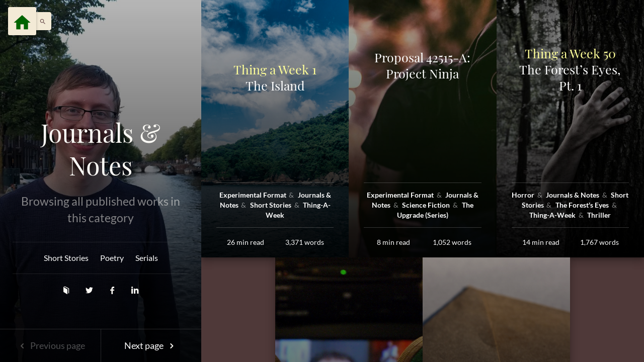

--- FILE ---
content_type: text/html; charset=UTF-8
request_url: http://drusepth.com/category/journal/
body_size: 7496
content:
<!doctype html>
<html lang="en-US">
<head>
	<meta charset="UTF-8">
	<meta name="viewport" content="width=device-width, initial-scale=1">
	<link rel="profile" href="https://gmpg.org/xfn/11">
	
	<title>Journals &amp; Notes &#8211; dru · sep · th</title>
<meta name='robots' content='max-image-preview:large'/>
<!-- Jetpack Site Verification Tags -->
<meta name="google-site-verification" content="BCfU9aPnP7pXx5Tuj6DimISpmCpXTGzaJk3HzsSLDco"/>
<link rel='dns-prefetch' href='//s.w.org'/>
<link rel='dns-prefetch' href='//c0.wp.com'/>
<link rel='dns-prefetch' href='//i0.wp.com'/>
<link rel='dns-prefetch' href='//i1.wp.com'/>
<link rel='dns-prefetch' href='//i2.wp.com'/>
<link rel="alternate" type="application/rss+xml" title="dru · sep · th &raquo; Feed" href="http://drusepth.com/feed/"/>
<link rel="alternate" type="application/rss+xml" title="dru · sep · th &raquo; Comments Feed" href="http://drusepth.com/comments/feed/"/>
<link rel="alternate" type="application/rss+xml" title="dru · sep · th &raquo; Journals &amp; Notes Category Feed" href="http://drusepth.com/category/journal/feed/"/>
		<script>window._wpemojiSettings={"baseUrl":"https:\/\/s.w.org\/images\/core\/emoji\/13.0.1\/72x72\/","ext":".png","svgUrl":"https:\/\/s.w.org\/images\/core\/emoji\/13.0.1\/svg\/","svgExt":".svg","source":{"concatemoji":"http:\/\/drusepth.com\/wp-includes\/js\/wp-emoji-release.min.js?ver=5.7.14"}};!function(e,a,t){var n,r,o,i=a.createElement("canvas"),p=i.getContext&&i.getContext("2d");function s(e,t){var a=String.fromCharCode;p.clearRect(0,0,i.width,i.height),p.fillText(a.apply(this,e),0,0);e=i.toDataURL();return p.clearRect(0,0,i.width,i.height),p.fillText(a.apply(this,t),0,0),e===i.toDataURL()}function c(e){var t=a.createElement("script");t.src=e,t.defer=t.type="text/javascript",a.getElementsByTagName("head")[0].appendChild(t)}for(o=Array("flag","emoji"),t.supports={everything:!0,everythingExceptFlag:!0},r=0;r<o.length;r++)t.supports[o[r]]=function(e){if(!p||!p.fillText)return!1;switch(p.textBaseline="top",p.font="600 32px Arial",e){case"flag":return s([127987,65039,8205,9895,65039],[127987,65039,8203,9895,65039])?!1:!s([55356,56826,55356,56819],[55356,56826,8203,55356,56819])&&!s([55356,57332,56128,56423,56128,56418,56128,56421,56128,56430,56128,56423,56128,56447],[55356,57332,8203,56128,56423,8203,56128,56418,8203,56128,56421,8203,56128,56430,8203,56128,56423,8203,56128,56447]);case"emoji":return!s([55357,56424,8205,55356,57212],[55357,56424,8203,55356,57212])}return!1}(o[r]),t.supports.everything=t.supports.everything&&t.supports[o[r]],"flag"!==o[r]&&(t.supports.everythingExceptFlag=t.supports.everythingExceptFlag&&t.supports[o[r]]);t.supports.everythingExceptFlag=t.supports.everythingExceptFlag&&!t.supports.flag,t.DOMReady=!1,t.readyCallback=function(){t.DOMReady=!0},t.supports.everything||(n=function(){t.readyCallback()},a.addEventListener?(a.addEventListener("DOMContentLoaded",n,!1),e.addEventListener("load",n,!1)):(e.attachEvent("onload",n),a.attachEvent("onreadystatechange",function(){"complete"===a.readyState&&t.readyCallback()})),(n=t.source||{}).concatemoji?c(n.concatemoji):n.wpemoji&&n.twemoji&&(c(n.twemoji),c(n.wpemoji)))}(window,document,window._wpemojiSettings);</script>
		<style>img.wp-smiley,img.emoji{display:inline!important;border:none!important;box-shadow:none!important;height:1em!important;width:1em!important;margin:0 .07em!important;vertical-align:-.1em!important;background:none!important;padding:0!important}</style>
	<link rel='stylesheet' id='wp-block-library-css' href='https://c0.wp.com/c/5.7.14/wp-includes/css/dist/block-library/style.min.css' media='all'/>
<style id='wp-block-library-inline-css'>.has-text-align-justify{text-align:justify}</style>
<link rel='stylesheet' id='imaginarium-style-css' href='http://drusepth.com/wp-content/themes/imaginarium/A.style.css,qver=1.0.0.pagespeed.cf.bwAqXh9xd9.css' media='all'/>
<style id='imaginarium-style-inline-css'>{clip:rect(1px,1px,1px,1px);height:1px;position:absolute;overflow:hidden;width:1px}</style>
<style id='imaginarium-ajax-transitions-base-css' media='all'>.pageload-overlay{position:fixed;width:100%;height:100%;top:0;left:0;visibility:hidden}.pageload-overlay.show{visibility:visible;z-index:999}.pageload-overlay svg{position:absolute;top:0;left:0}.pageload-overlay svg path{fill:#fff}</style>
<link rel='stylesheet' id='imaginarium-angular-material-css' href='http://drusepth.com/wp-content/themes/imaginarium/css/angular-material.min.css?ver=1.0.0' media='all'/>
<link rel='stylesheet' id='imaginarium-base-css' href='http://drusepth.com/wp-content/themes/imaginarium/css/A.base.css,qver=1.0.0.pagespeed.cf.vmzHQrj724.css' media='all'/>
<link rel='stylesheet' id='imaginarium-fonts-css' href='http://drusepth.com/wp-content/themes/imaginarium/css/A.fonts.css,qver=1.0.0.pagespeed.cf.mDyaqRwW-i.css' media='all'/>
<link rel='stylesheet' id='imaginarium-icons-base-css' href='http://drusepth.com/wp-content/themes/imaginarium/css/A.icons-base.css,qver=1.0.0.pagespeed.cf.LSEJ3KFO6w.css' media='all'/>
<style id='imaginarium-icons-css' media='all'>@font-face{font-family:'Material Icons';font-style:normal;font-weight:400;src:url(https://fonts.gstatic.com/s/materialicons/v54/flUhRq6tzZclQEJ-Vdg-IuiaDsNc.woff2) format('woff2')}.material-icons{font-family:'Material Icons';font-weight:normal;font-style:normal;font-size:24px;line-height:1;letter-spacing:normal;text-transform:none;display:inline-block;white-space:nowrap;word-wrap:normal;direction:ltr;-webkit-font-feature-settings:'liga';-webkit-font-smoothing:antialiased}</style>
<link rel='stylesheet' id='imaginarium-template-grid-css' href='http://drusepth.com/wp-content/themes/imaginarium/css/A.template-grid.css,qver=1.0.0.pagespeed.cf.JE4Wp91GPY.css' media='all'/>
<link rel='stylesheet' id='imaginarium-ktt-base-inline-css' href='http://drusepth.com/wp-content/themes/imaginarium/css/A.ktt-base-inline.css,qver=1.0.0.pagespeed.cf.e8Rv6ajVDi.css' media='all'/>
<link rel='stylesheet' id='imaginarium-post-base-inline-css' href='http://drusepth.com/wp-content/themes/imaginarium/css/A.post-base-inline.css,qver=1.0.0.pagespeed.cf.F_RXrAmpBv.css' media='all'/>
<link rel='stylesheet' id='imaginarium-template-single-css' href='http://drusepth.com/wp-content/themes/imaginarium/css/A.template-single.css,qver=1.0.0.pagespeed.cf.VWz1jPkKep.css' media='all'/>
<link rel='stylesheet' id='jetpack_css-css' href='https://c0.wp.com/p/jetpack/8.9.4/css/jetpack.css' media='all'/>
<script src='https://c0.wp.com/c/5.7.14/wp-includes/js/jquery/jquery.min.js' id='jquery-core-js'></script>
<script src='https://c0.wp.com/c/5.7.14/wp-includes/js/jquery/jquery-migrate.min.js' id='jquery-migrate-js'></script>
<link rel="https://api.w.org/" href="http://drusepth.com/wp-json/"/><link rel="alternate" type="application/json" href="http://drusepth.com/wp-json/wp/v2/categories/9"/><link rel="EditURI" type="application/rsd+xml" title="RSD" href="http://drusepth.com/xmlrpc.php?rsd"/>
<link rel="wlwmanifest" type="application/wlwmanifest+xml" href="http://drusepth.com/wp-includes/wlwmanifest.xml"/> 
<meta name="generator" content="WordPress 5.7.14"/>
<style type='text/css'>img#wpstats{display:none}</style></head>

<body class="archive category category-journal category-9 site-typeface-body color-scheme-sand site-palette-yang-1-background-color hfeed">
		<div id="page" class="site">
		<div data-layout-padding="" class="header-menu-wrap min-width-300px position-fixed top-0 left-0 z-index-20 layout-padding">
			<a class="button-behaviour site-logo-button md-fab site-palette-yang-1-color site-palette-yang-1-background-color md-button" aria-label="Menu" style="display: inline-block; color: darkgreen; background: #F3EAD6;" href="http://drusepth.com">
				<i class="material-icons" style="font-size: 2em; margin-top: -0.4em;">home</i>
			</a>
			<a class="menu-handle cursor-pointer button-behaviour display-inline-block box-shadow padding-left-20 padding-right-10 text-size-xsmall position-relative site-palette-yin-2-color site-palette-yang-4-background-color border-radius-4" role="button" tabindex="0" style="display: inline-block;" href="http://drusepth.com?s">
				<i class="material-icons">search</i>
				<span>Search stories, poetry, and more</span>
			</a>
		</div>
		
		<div id="site-wrap" data-flex="auto" data-layout="row" data-layout-sm="column" data-layout-xs="column" class="site-wrap layout-xs-column layout-sm-column layout-row flex-auto" style="display: flex;">
			<div id="basic-sideheader" data-flex="" data-flex-xs="none" data-flex-sm="none" data-background-thumb="https://i1.wp.com/drusepth.com/wp-content/uploads/2020/01/2020-01-08-142834_1217x808_scrot.png?fit=100%2C66" data-background-large="http://drusepth.com/wp-content/uploads/2020/01/2020-01-08-142834_1217x808_scrot-1200x797.png" class="max-width-400px min-width-400px basic-sideheader overflow-hidden site-palette-yin-1-background-color flex-xs-none flex-sm-none flex" style="position: relative;">
				<div class="bg-loady-large" style="opacity:1;position:absolute;width:100%;height:100%;z-index:2;background-position:center center;background-size:cover;background-image:url(https://i.imgur.com/QflGxro.jpg)">
				</div>
				<div style="position: relative; width: 100%; z-index: 10; height: 100%;">
					<div style="position:relative;z-index:10;" data-layout-align="end stretch" data-layout="column" class="card-content site-palette-yang-1-color text-align-center font-white-color backdrop-dark-gradient-light height-100vh site-palette-yang-1-color ktt-backgroundy basic-sideheader-content layout-align-end-stretch layout-column">
						<div class="padding-both-25 use-responsive-text-sizes-fixes">
							<a href="http://drusepth.com" class="padding-bottom-20 typo-size-upper-small site-header-subtitle display-block site-palette-yang-1-color">
															</a>
							
							<a href="http://drusepth.com" class="word-wrap-break-word link-white-color site-typeface-title typo-size-xxxlarge site-header-title display-block site-palette-yang-1-color">
								Journals &amp; Notes							</a>
							
							<div class="word-wrap-break-word max-width-500px margin-auto text-size-base opacity-05 opacity-1-on-hover site-header-subtitle display-block site-palette-yang-1-color">
								<p class="font-white-color">
									Browsing all published works in this category								</p>
							</div>

														
							<hr class="opacity-01"/>
							<div class="link-white-color  padding-top-5 padding-bottom-5 typo-size-small menu-site-menu-container">
								<div class="menu-frontpage-sidebar-menu-container">
									<div class="menu-genres-container"><ul id="primary-menu" class="menu"><li id="menu-item-1412" class="menu-item menu-item-type-taxonomy menu-item-object-category menu-item-1412"><a href="http://drusepth.com/category/short-stories/">Short Stories</a></li>
<li id="menu-item-1472" class="menu-item menu-item-type-taxonomy menu-item-object-category menu-item-1472"><a href="http://drusepth.com/category/poetry/">Poetry</a></li>
<li id="menu-item-1413" class="menu-item menu-item-type-taxonomy menu-item-object-category menu-item-1413"><a href="http://drusepth.com/category/series/">Serials</a></li>
</ul></div>								</div>          
							</div>
							<hr class="opacity-01"/>
							
							<div data-layout="row" class="display-block site-social-media padding-top-10  layout-row">
								
								<span class="padding-top-10 flex-15" data-flex="15">
									<a target="_blank" href="https://www.notebook.ai/@andrew" title="Notebook.ai" class="typo-size-small button-behaviour border-radius-100 padding-both-10 icon icon-book">
									</a>
								</span>
								
								<span class="padding-top-10 flex-15" data-flex="15">
									<a target="_blank" href="https://twitter.com/drusepth" title="Twitter" class="typo-size-small button-behaviour border-radius-100 padding-both-10 icon icon-twitter">
									</a>
								</span>
								
								<span class="padding-top-10 flex-15" data-flex="15">
									<a target="_blank" href="https://facebook.com/drusepthchown" title="Facebook" class="typo-size-small button-behaviour border-radius-100 padding-both-10 icon icon-facebook">
									</a>
								</span>
								
								<span class="padding-top-10 flex-15" data-flex="15">
									<a target="_blank" href="https://linkedin.com/in/drusepth" title="Linkedin" class="typo-size-small button-behaviour border-radius-100 padding-both-10 icon icon-linkedin">
									</a>
								</span>
								
							</div>
							<div class="padding-both-20"></div>
						</div>
						
													<div data-hide-xs="" class="nextprev-buttons post-item-meta  link-white-color text-align-center hide-xs layout-row" data-layout="row">
								<span data-flex="50" class="flex-50">
																		
										<a class="site-palette-yang-1-color opacity-03 padding-top-20 padding-bottom-20 display-block">
											<span class="icon-left-open"></span>
											Previous page
										</a>

																	</span>
								
								<span data-flex="50" class="flex-50">
									
										<a class="site-palette-yang-1-color padding-top-20 padding-bottom-20 display-block" title="Next page" href="http://drusepth.com/category/journal/page/2/">
											Next page
											<span class="icon-right-open"></span>
										</a>

																	</span>
							</div>
						
					</div>
				</div>
			</div>
			
			<script>document.addEventListener("DOMContentLoaded",function(event){jQuery(document).ready(function(){jQuery("#basic-sideheader").ktt_backgroundy();});});</script>
	<div data-flex="" id="site-body" class="template-grid-default site-palette-yin-1-background-color site-palette-yang-4-color flex">
    <div class="site-body-content-wrap min-height-100vh  layout-wrap layout-align-center-center layout-row flex" data-flex="" data-layout="row" data-layout-wrap="" data-layout-align="center center">

			

<div data-layout="row" data-layout-xs="column" data-layout-sm="column" data-layout-align="end stretch" id="1328" class="button-behaviour md-whiteframe-10dp post-item post-112 post type-post status-publish format-standard has-post-thumbnail hentry category-hacking category-internet category-technology layout-xs-column layout-sm-column layout-align-end-stretch layout-row flex-xs-100 flex-sm-100 flex-md-50 flex-33" data-flex="33" data-flex-md="50" data-flex-sm="100" data-flex-xs="100">
	<div id="card-post-1328" data-flex="" data-flex-xs="none" data-flex-sm="none" data-background-thumb="" class="site-palette-yin-1-background-color position-relative basic-sideheader overflow-hidden flex-xs-none flex-sm-none flex" style="position: relative;">
		<div class="bg-loady-large" style="opacity: 1; position: absolute; width: 100%; height: 100%; z-index: 2; background-position: center center; background-size: cover; background-image: url('http://drusepth.com/wp-content/uploads/2020/01/2020-01-08-142834_1217x808_scrot-1200x797.png');"></div>
		<div style="position: relative; width: 100%; z-index: 10; height: 100%;">
			<div style="position:relative;z-index:10;" data-layout-align="end stretch" data-layout="column" class="card-content parent-hover-trigger site-palette-yang-1-color height-40vw width-100 min-height-500px max-height-800px link-white-color card-post site-palette-yang-1-color backdrop-dark-gradient-light ktt-backgroundy card-post-112-content layout-align-end-stretch layout-column">
				<a href="http://drusepth.com/experimental-format/thing-a-week-1-the-island/" data-flex="" class="flex"> </a>
				<div>
					<a href="http://drusepth.com/experimental-format/thing-a-week-1-the-island/" class="site-palette-yang-1-color display-block padding-both-20">
						<div class="max-width-400px margin-auto word-wrap-break-word typo-size-medium site-typeface-title padding-left-10 padding-right-10 typo-size-subtitle padding-bottom-20">
															<div style="color: #ffff99;">
									Thing a Week 1								</div>
								The Island													</div>
						<div class="justified-text-wrap max-width-400px margin-auto site-typeface-headline opacity-00 opacity-1-on-parent-hover padding-left-10 padding-right-10 text-size-small hide-xs">
							<p>When I was a kid, my father would read me tales of adventure from long lost tomes he’d acquired over [&hellip;]</p>
						</div>
					</a>
					<div data-flex="" class="post-item-meta padding-left-30 padding-right-30 flex">
						<hr class="opacity-02"/>
					</div>
					<div data-flex="" class="site-typeface-body typo-size-xsmall post-item-meta padding-left-30 padding-top-5 padding-bottom-5 padding-right-30 flex">
													<strong class="by-user">
								<a class="site-palette-yang-1-color" href="index.php?cat=4">
									Experimental Format								</a>
							</strong>
													<strong class="by-user">
								<a class="site-palette-yang-1-color" href="index.php?cat=9">
									Journals &amp; Notes								</a>
							</strong>
													<strong class="by-user">
								<a class="site-palette-yang-1-color" href="index.php?cat=18">
									Short Stories								</a>
							</strong>
													<strong class="by-user">
								<a class="site-palette-yang-1-color" href="index.php?cat=26">
									Thing-A-Week								</a>
							</strong>
											</div>
				</div>
				<div class="padding-bottom-20">
					<div data-flex="" class="post-item-meta padding-left-30 padding-right-30 flex">
						<hr class="opacity-02"/>
					</div>
					<div layout-align="center center" class="post-item-meta typo-size-xsmall site-typeface-body padding-left-30  padding-right-30 padding-top-10 layout-align-center-center layout-row" data-layout="row">
						<span data-flex="50" class="flex-50">
							26							min read
						</span>
						<span data-flex="50" class="flex-50">
							3,371							words
						</span>
					</div>
				</div>
			</div>
		</div>
	</div>
	<script>jQuery(document).ready(function(){jQuery("#card-post-112").ktt_backgroundy();});</script>
</div>







<div data-layout="row" data-layout-xs="column" data-layout-sm="column" data-layout-align="end stretch" id="1298" class="button-behaviour md-whiteframe-10dp post-item post-112 post type-post status-publish format-standard has-post-thumbnail hentry category-hacking category-internet category-technology layout-xs-column layout-sm-column layout-align-end-stretch layout-row flex-xs-100 flex-sm-100 flex-md-50 flex-33" data-flex="33" data-flex-md="50" data-flex-sm="100" data-flex-xs="100">
	<div id="card-post-1298" data-flex="" data-flex-xs="none" data-flex-sm="none" data-background-thumb="" class="site-palette-yin-1-background-color position-relative basic-sideheader overflow-hidden flex-xs-none flex-sm-none flex" style="position: relative;">
		<div class="bg-loady-large" style="opacity: 1; position: absolute; width: 100%; height: 100%; z-index: 2; background-position: center center; background-size: cover; background-image: url('http://drusepth.com/wp-content/uploads/2018/08/1_YZVlVvBz4R6Mvn0r6DGqOg-1200x675.jpeg');"></div>
		<div style="position: relative; width: 100%; z-index: 10; height: 100%;">
			<div style="position:relative;z-index:10;" data-layout-align="end stretch" data-layout="column" class="card-content parent-hover-trigger site-palette-yang-1-color height-40vw width-100 min-height-500px max-height-800px link-white-color card-post site-palette-yang-1-color backdrop-dark-gradient-light ktt-backgroundy card-post-112-content layout-align-end-stretch layout-column">
				<a href="http://drusepth.com/experimental-format/proposal-42515-a-project-ninja/" data-flex="" class="flex"> </a>
				<div>
					<a href="http://drusepth.com/experimental-format/proposal-42515-a-project-ninja/" class="site-palette-yang-1-color display-block padding-both-20">
						<div class="max-width-400px margin-auto word-wrap-break-word typo-size-medium site-typeface-title padding-left-10 padding-right-10 typo-size-subtitle padding-bottom-20">
															Proposal 42515-A: Project Ninja													</div>
						<div class="justified-text-wrap max-width-400px margin-auto site-typeface-headline opacity-00 opacity-1-on-parent-hover padding-left-10 padding-right-10 text-size-small hide-xs">
							<p>ABSTRACT This citizen proposal suggests a technology and real-world application for training citizens to secure our borders just as safely [&hellip;]</p>
						</div>
					</a>
					<div data-flex="" class="post-item-meta padding-left-30 padding-right-30 flex">
						<hr class="opacity-02"/>
					</div>
					<div data-flex="" class="site-typeface-body typo-size-xsmall post-item-meta padding-left-30 padding-top-5 padding-bottom-5 padding-right-30 flex">
													<strong class="by-user">
								<a class="site-palette-yang-1-color" href="index.php?cat=4">
									Experimental Format								</a>
							</strong>
													<strong class="by-user">
								<a class="site-palette-yang-1-color" href="index.php?cat=9">
									Journals &amp; Notes								</a>
							</strong>
													<strong class="by-user">
								<a class="site-palette-yang-1-color" href="index.php?cat=16">
									Science Fiction								</a>
							</strong>
													<strong class="by-user">
								<a class="site-palette-yang-1-color" href="index.php?cat=24">
									The Upgrade (Series)								</a>
							</strong>
											</div>
				</div>
				<div class="padding-bottom-20">
					<div data-flex="" class="post-item-meta padding-left-30 padding-right-30 flex">
						<hr class="opacity-02"/>
					</div>
					<div layout-align="center center" class="post-item-meta typo-size-xsmall site-typeface-body padding-left-30  padding-right-30 padding-top-10 layout-align-center-center layout-row" data-layout="row">
						<span data-flex="50" class="flex-50">
							8							min read
						</span>
						<span data-flex="50" class="flex-50">
							1,052							words
						</span>
					</div>
				</div>
			</div>
		</div>
	</div>
	<script>jQuery(document).ready(function(){jQuery("#card-post-112").ktt_backgroundy();});</script>
</div>







<div data-layout="row" data-layout-xs="column" data-layout-sm="column" data-layout-align="end stretch" id="1259" class="button-behaviour md-whiteframe-10dp post-item post-112 post type-post status-publish format-standard has-post-thumbnail hentry category-hacking category-internet category-technology layout-xs-column layout-sm-column layout-align-end-stretch layout-row flex-xs-100 flex-sm-100 flex-md-50 flex-33" data-flex="33" data-flex-md="50" data-flex-sm="100" data-flex-xs="100">
	<div id="card-post-1259" data-flex="" data-flex-xs="none" data-flex-sm="none" data-background-thumb="" class="site-palette-yin-1-background-color position-relative basic-sideheader overflow-hidden flex-xs-none flex-sm-none flex" style="position: relative;">
		<div class="bg-loady-large" style="opacity: 1; position: absolute; width: 100%; height: 100%; z-index: 2; background-position: center center; background-size: cover; background-image: url('http://drusepth.com/wp-content/uploads/2016/08/1-5VWryXq4SEVx8gjG9OsPlA-1200x800.jpeg');"></div>
		<div style="position: relative; width: 100%; z-index: 10; height: 100%;">
			<div style="position:relative;z-index:10;" data-layout-align="end stretch" data-layout="column" class="card-content parent-hover-trigger site-palette-yang-1-color height-40vw width-100 min-height-500px max-height-800px link-white-color card-post site-palette-yang-1-color backdrop-dark-gradient-light ktt-backgroundy card-post-112-content layout-align-end-stretch layout-column">
				<a href="http://drusepth.com/horror/thing-a-week-50-the-forests-eyes-pt-1/" data-flex="" class="flex"> </a>
				<div>
					<a href="http://drusepth.com/horror/thing-a-week-50-the-forests-eyes-pt-1/" class="site-palette-yang-1-color display-block padding-both-20">
						<div class="max-width-400px margin-auto word-wrap-break-word typo-size-medium site-typeface-title padding-left-10 padding-right-10 typo-size-subtitle padding-bottom-20">
															<div style="color: #ffff99;">
									Thing a Week 50								</div>
								The Forest’s Eyes, Pt. 1													</div>
						<div class="justified-text-wrap max-width-400px margin-auto site-typeface-headline opacity-00 opacity-1-on-parent-hover padding-left-10 padding-right-10 text-size-small hide-xs">
							<p>I’ve been under surveillance for at least two months now. Probably longer, but I made an eyeball for the first [&hellip;]</p>
						</div>
					</a>
					<div data-flex="" class="post-item-meta padding-left-30 padding-right-30 flex">
						<hr class="opacity-02"/>
					</div>
					<div data-flex="" class="site-typeface-body typo-size-xsmall post-item-meta padding-left-30 padding-top-5 padding-bottom-5 padding-right-30 flex">
													<strong class="by-user">
								<a class="site-palette-yang-1-color" href="index.php?cat=7">
									Horror								</a>
							</strong>
													<strong class="by-user">
								<a class="site-palette-yang-1-color" href="index.php?cat=9">
									Journals &amp; Notes								</a>
							</strong>
													<strong class="by-user">
								<a class="site-palette-yang-1-color" href="index.php?cat=18">
									Short Stories								</a>
							</strong>
													<strong class="by-user">
								<a class="site-palette-yang-1-color" href="index.php?cat=22">
									The Forest's Eyes								</a>
							</strong>
													<strong class="by-user">
								<a class="site-palette-yang-1-color" href="index.php?cat=26">
									Thing-A-Week								</a>
							</strong>
													<strong class="by-user">
								<a class="site-palette-yang-1-color" href="index.php?cat=27">
									Thriller								</a>
							</strong>
											</div>
				</div>
				<div class="padding-bottom-20">
					<div data-flex="" class="post-item-meta padding-left-30 padding-right-30 flex">
						<hr class="opacity-02"/>
					</div>
					<div layout-align="center center" class="post-item-meta typo-size-xsmall site-typeface-body padding-left-30  padding-right-30 padding-top-10 layout-align-center-center layout-row" data-layout="row">
						<span data-flex="50" class="flex-50">
							14							min read
						</span>
						<span data-flex="50" class="flex-50">
							1,767							words
						</span>
					</div>
				</div>
			</div>
		</div>
	</div>
	<script>jQuery(document).ready(function(){jQuery("#card-post-112").ktt_backgroundy();});</script>
</div>







<div data-layout="row" data-layout-xs="column" data-layout-sm="column" data-layout-align="end stretch" id="480" class="button-behaviour md-whiteframe-10dp post-item post-112 post type-post status-publish format-standard has-post-thumbnail hentry category-hacking category-internet category-technology layout-xs-column layout-sm-column layout-align-end-stretch layout-row flex-xs-100 flex-sm-100 flex-md-50 flex-33" data-flex="33" data-flex-md="50" data-flex-sm="100" data-flex-xs="100">
	<div id="card-post-480" data-flex="" data-flex-xs="none" data-flex-sm="none" data-background-thumb="" class="site-palette-yin-1-background-color position-relative basic-sideheader overflow-hidden flex-xs-none flex-sm-none flex" style="position: relative;">
		<div class="bg-loady-large" style="opacity: 1; position: absolute; width: 100%; height: 100%; z-index: 2; background-position: center center; background-size: cover; background-image: url('http://drusepth.com/wp-content/uploads/2010/07/93899435_3606ff1c98_b.jpg');"></div>
		<div style="position: relative; width: 100%; z-index: 10; height: 100%;">
			<div style="position:relative;z-index:10;" data-layout-align="end stretch" data-layout="column" class="card-content parent-hover-trigger site-palette-yang-1-color height-40vw width-100 min-height-500px max-height-800px link-white-color card-post site-palette-yang-1-color backdrop-dark-gradient-light ktt-backgroundy card-post-112-content layout-align-end-stretch layout-column">
				<a href="http://drusepth.com/dystopian/thing-a-week-29-the-upgrade-pt-3/" data-flex="" class="flex"> </a>
				<div>
					<a href="http://drusepth.com/dystopian/thing-a-week-29-the-upgrade-pt-3/" class="site-palette-yang-1-color display-block padding-both-20">
						<div class="max-width-400px margin-auto word-wrap-break-word typo-size-medium site-typeface-title padding-left-10 padding-right-10 typo-size-subtitle padding-bottom-20">
															<div style="color: #ffff99;">
									Thing a Week 29								</div>
								The Upgrade Pt. 3													</div>
						<div class="justified-text-wrap max-width-400px margin-auto site-typeface-headline opacity-00 opacity-1-on-parent-hover padding-left-10 padding-right-10 text-size-small hide-xs">
							<p>FJIN NETWORK NOTICE<br/>
On the first of August, the entire FJIN Network will be undergoing scheduled maintenance. All Nodes currently connected to the Network will be temporarily disconnected for a period of seven (7) days. Your connection will be reestablished automatically when the maintenance is complete.<br/>
During this time, you may experience several mild symptoms including confusion, nausea, a feeling of disconnection, and the inability to speak or process information. This is normal, and you must remember that it is only temporary while we upgrade the Network infrastructure.</p>
						</div>
					</a>
					<div data-flex="" class="post-item-meta padding-left-30 padding-right-30 flex">
						<hr class="opacity-02"/>
					</div>
					<div data-flex="" class="site-typeface-body typo-size-xsmall post-item-meta padding-left-30 padding-top-5 padding-bottom-5 padding-right-30 flex">
													<strong class="by-user">
								<a class="site-palette-yang-1-color" href="index.php?cat=3">
									Dystopian								</a>
							</strong>
													<strong class="by-user">
								<a class="site-palette-yang-1-color" href="index.php?cat=9">
									Journals &amp; Notes								</a>
							</strong>
													<strong class="by-user">
								<a class="site-palette-yang-1-color" href="index.php?cat=16">
									Science Fiction								</a>
							</strong>
													<strong class="by-user">
								<a class="site-palette-yang-1-color" href="index.php?cat=17">
									Series								</a>
							</strong>
													<strong class="by-user">
								<a class="site-palette-yang-1-color" href="index.php?cat=24">
									The Upgrade (Series)								</a>
							</strong>
													<strong class="by-user">
								<a class="site-palette-yang-1-color" href="index.php?cat=26">
									Thing-A-Week								</a>
							</strong>
											</div>
				</div>
				<div class="padding-bottom-20">
					<div data-flex="" class="post-item-meta padding-left-30 padding-right-30 flex">
						<hr class="opacity-02"/>
					</div>
					<div layout-align="center center" class="post-item-meta typo-size-xsmall site-typeface-body padding-left-30  padding-right-30 padding-top-10 layout-align-center-center layout-row" data-layout="row">
						<span data-flex="50" class="flex-50">
							2							min read
						</span>
						<span data-flex="50" class="flex-50">
							270							words
						</span>
					</div>
				</div>
			</div>
		</div>
	</div>
	<script>jQuery(document).ready(function(){jQuery("#card-post-112").ktt_backgroundy();});</script>
</div>







<div data-layout="row" data-layout-xs="column" data-layout-sm="column" data-layout-align="end stretch" id="59" class="button-behaviour md-whiteframe-10dp post-item post-112 post type-post status-publish format-standard has-post-thumbnail hentry category-hacking category-internet category-technology layout-xs-column layout-sm-column layout-align-end-stretch layout-row flex-xs-100 flex-sm-100 flex-md-50 flex-33" data-flex="33" data-flex-md="50" data-flex-sm="100" data-flex-xs="100">
	<div id="card-post-59" data-flex="" data-flex-xs="none" data-flex-sm="none" data-background-thumb="" class="site-palette-yin-1-background-color position-relative basic-sideheader overflow-hidden flex-xs-none flex-sm-none flex" style="position: relative;">
		<div class="bg-loady-large" style="opacity: 1; position: absolute; width: 100%; height: 100%; z-index: 2; background-position: center center; background-size: cover; background-image: url('http://drusepth.com/wp-content/uploads/2010/04/5615283857_36bac4645a_b.jpg');"></div>
		<div style="position: relative; width: 100%; z-index: 10; height: 100%;">
			<div style="position:relative;z-index:10;" data-layout-align="end stretch" data-layout="column" class="card-content parent-hover-trigger site-palette-yang-1-color height-40vw width-100 min-height-500px max-height-800px link-white-color card-post site-palette-yang-1-color backdrop-dark-gradient-light ktt-backgroundy card-post-112-content layout-align-end-stretch layout-column">
				<a href="http://drusepth.com/journal/thing-a-week-17-the-upgrade-pt-2/" data-flex="" class="flex"> </a>
				<div>
					<a href="http://drusepth.com/journal/thing-a-week-17-the-upgrade-pt-2/" class="site-palette-yang-1-color display-block padding-both-20">
						<div class="max-width-400px margin-auto word-wrap-break-word typo-size-medium site-typeface-title padding-left-10 padding-right-10 typo-size-subtitle padding-bottom-20">
															The Upgrade Pt. 2													</div>
						<div class="justified-text-wrap max-width-400px margin-auto site-typeface-headline opacity-00 opacity-1-on-parent-hover padding-left-10 padding-right-10 text-size-small hide-xs">
							<p>Dear Citizen:<br/>
According to our records, you have yet to receive the universal Upgrade provided through FJIN Labs. As of January 1st, this upgrade has been made mandatory to all citizens by law code 20938-38A. If our records still indicate that you have not yet received the Upgrade within ten (10) business days from the date stamped above, you may be liable to be prosecuted to the full extent of the law, as outlined in law code 20938-38D.</p>
						</div>
					</a>
					<div data-flex="" class="post-item-meta padding-left-30 padding-right-30 flex">
						<hr class="opacity-02"/>
					</div>
					<div data-flex="" class="site-typeface-body typo-size-xsmall post-item-meta padding-left-30 padding-top-5 padding-bottom-5 padding-right-30 flex">
													<strong class="by-user">
								<a class="site-palette-yang-1-color" href="index.php?cat=9">
									Journals &amp; Notes								</a>
							</strong>
													<strong class="by-user">
								<a class="site-palette-yang-1-color" href="index.php?cat=16">
									Science Fiction								</a>
							</strong>
													<strong class="by-user">
								<a class="site-palette-yang-1-color" href="index.php?cat=24">
									The Upgrade (Series)								</a>
							</strong>
													<strong class="by-user">
								<a class="site-palette-yang-1-color" href="index.php?cat=26">
									Thing-A-Week								</a>
							</strong>
											</div>
				</div>
				<div class="padding-bottom-20">
					<div data-flex="" class="post-item-meta padding-left-30 padding-right-30 flex">
						<hr class="opacity-02"/>
					</div>
					<div layout-align="center center" class="post-item-meta typo-size-xsmall site-typeface-body padding-left-30  padding-right-30 padding-top-10 layout-align-center-center layout-row" data-layout="row">
						<span data-flex="50" class="flex-50">
							3							min read
						</span>
						<span data-flex="50" class="flex-50">
							328							words
						</span>
					</div>
				</div>
			</div>
		</div>
	</div>
	<script>jQuery(document).ready(function(){jQuery("#card-post-112").ktt_backgroundy();});</script>
</div>






		</div>
	</div>


</div><!-- #page -->

<script src='https://c0.wp.com/p/jetpack/8.9.4/_inc/build/photon/photon.min.js' id='jetpack-photon-js'></script>
<script id='imaginarium-navigation-js'>//<![CDATA[
(function(){const siteNavigation=document.getElementById('site-navigation');if(!siteNavigation){return;}const button=siteNavigation.getElementsByTagName('button')[0];if('undefined'===typeof button){return;}const menu=siteNavigation.getElementsByTagName('ul')[0];if('undefined'===typeof menu){button.style.display='none';return;}if(!menu.classList.contains('nav-menu')){menu.classList.add('nav-menu');}button.addEventListener('click',function(){siteNavigation.classList.toggle('toggled');if(button.getAttribute('aria-expanded')==='true'){button.setAttribute('aria-expanded','false');}else{button.setAttribute('aria-expanded','true');}});document.addEventListener('click',function(event){const isClickInside=siteNavigation.contains(event.target);if(!isClickInside){siteNavigation.classList.remove('toggled');button.setAttribute('aria-expanded','false');}});const links=menu.getElementsByTagName('a');const linksWithChildren=menu.querySelectorAll('.menu-item-has-children > a, .page_item_has_children > a');for(const link of links){link.addEventListener('focus',toggleFocus,true);link.addEventListener('blur',toggleFocus,true);}for(const link of linksWithChildren){link.addEventListener('touchstart',toggleFocus,false);}function toggleFocus(){if(event.type==='focus'||event.type==='blur'){let self=this;while(!self.classList.contains('nav-menu')){if('li'===self.tagName.toLowerCase()){self.classList.toggle('focus');}self=self.parentNode;}}if(event.type==='touchstart'){const menuItem=this.parentNode;event.preventDefault();for(const link of menuItem.parentNode.children){if(menuItem!==link){link.classList.remove('focus');}}menuItem.classList.toggle('focus');}}}());
//]]></script>
<script src='http://drusepth.com/wp-content/themes/imaginarium/js/angular.min.js,qver=1.0.0.pagespeed.jm.0Tdl9avclO.js' id='imaginarium-angular-js'></script>
<script src="http://drusepth.com/wp-content/themes/imaginarium/js/angular-animate.min.js,qver==1.0.0+angular-aria.min.js,qver==1.0.0.pagespeed.jc.jNxwkCwLGL.js"></script><script>eval(mod_pagespeed_HL$UyC4PUO);</script>
<script>eval(mod_pagespeed_uOZADL3z9j);</script>
<script src='http://drusepth.com/wp-content/themes/imaginarium/js/angular-material.min.js,qver=1.0.0.pagespeed.jm.ie9uQPCvJf.js' id='imaginarium-angular-material-js'></script>
<script src="http://drusepth.com/wp-content/themes/imaginarium/js/ktt-backgroundy.js,qver==1.0.0+main-app.js,qver==1.0.0+snap.svg-min.js,qver==1.0.0+svgLoader.js,qver==1.0.0+wp-embed.min.js,qver==1.0.0.pagespeed.jc.sve28gi799.js"></script><script>eval(mod_pagespeed_g6vlfWC_yN);</script>
<script>eval(mod_pagespeed_BnN7hfHleB);</script>
<script>eval(mod_pagespeed_J8HZWRj2Pq);</script>
<script>eval(mod_pagespeed_Upe3McsTMt);</script>
<script>eval(mod_pagespeed_MOVI7o_eUj);</script>
<script src='http://drusepth.com/wp-content/themes/imaginarium/js/angular-page-app.js,qver=1.0.0.pagespeed.jm.Yy7x__zR46.js' id='imaginarium-wp-angular-page-app-js'></script>
<script src='https://c0.wp.com/c/5.7.14/wp-includes/js/wp-embed.min.js' id='wp-embed-js'></script>
<script type='text/javascript' src='https://stats.wp.com/e-202604.js' async='async' defer='defer'></script>
<script type='text/javascript'>_stq=window._stq||[];_stq.push(['view',{v:'ext',j:'1:8.9.4',blog:'181600813',post:'0',tz:'0',srv:'drusepth.com'}]);_stq.push(['clickTrackerInit','181600813','0']);</script>

</body>
</html>


--- FILE ---
content_type: text/css
request_url: http://drusepth.com/wp-content/themes/imaginarium/css/A.base.css,qver=1.0.0.pagespeed.cf.vmzHQrj724.css
body_size: 8351
content:
html,body,div,span,applet,object,iframe,h1,h2,h3,h4,h5,h6,p,blockquote,pre,a,abbr,acronym,address,big,cite,code,del,dfn,em,img,ins,kbd,q,s,samp,small,strike,strong,sub,sup,tt,var,b,u,i,center,dl,dt,dd,ol,ul,li,fieldset,form,label,legend,table,caption,tbody,tfoot,thead,tr,th,td,article,aside,canvas,details,embed,figure,figcaption,footer,header,hgroup,menu,nav,output,ruby,section,summary,time,mark,audio,video{margin:0;padding:0;border:0;font:inherit;font-size:100%;vertical-align:baseline}html{line-height:1}ol,ul{list-style:none}table{border-collapse:collapse;border-spacing:0}caption,th,td{text-align:left;font-weight:normal;vertical-align:middle}q,blockquote{quotes:none}q:before,q:after,blockquote:before,blockquote:after{content:"";content:none}a img{border:none}article,aside,details,figcaption,figure,footer,header,hgroup,main,menu,nav,section,summary{display:block}*{box-sizing:border-box}* hr{border-style:solid;border-width:1px 0 0 0}* img{vertical-align:middle}.background-position-bottom{background-position:bottom}.background-position-top{background-position:top}.background-position-right{background-position:right}.background-position-left{background-position:left}.background-position-left-bottom{background-position:left bottom}.background-position-left-top{background-position:left top}.background-position-right-bottom{background-position:right bottom}.background-position-right-top{background-position:right top}.background-position-center-cemter{background-position:center center}.background-size-contain{background-size:contain}.background-size-cover{background-size:cover}.background-opacity-black-01{background-color:rgba(0,0,0,.1)}.background-opacity-black-02{background-color:rgba(0,0,0,.2)}.background-opacity-black-03{background-color:rgba(0,0,0,.3)}.background-opacity-black-04{background-color:rgba(0,0,0,.4)}.background-opacity-black-05{background-color:rgba(0,0,0,.5)}.background-opacity-black-06{background-color:rgba(0,0,0,.6)}.background-opacity-black-07{background-color:rgba(0,0,0,.7)}.background-opacity-black-08{background-color:rgba(0,0,0,.8)}.background-opacity-black-09{background-color:rgba(0,0,0,.9)}.float-right{float:right}.float-left{float:left}.float-none{float:none}.clearfix:after{content:"";display:table;clear:both}.outline-none{outline:none}.word-wrap-break-word{-ms-word-wrap:break-word;word-wrap:break-word}.appearance-none{appearance:none}.cursor-default{cursor:default}.cursor-pointer{cursor:pointer}.cursor-auto{cursor:auto}.cursor-not-allowed{cursor:not-allowed}.resize-none{resize:none}.resize-vertical{resize:vertical}.resize-horizontal{resize:horizontal}.pointer-events-none{pointer-events:none}.pointer-events-auto{pointer-events:auto}.user-select-none{user-select:none}.user-select-text{user-select:text}.list-reset{list-style:none;margin:0;padding:0}.overflow-hidden{overflow:hidden}.overflow-x-hidden{overflow-x:hidden}.overflow-y-hidden{overflow-y:hidden}.overflow-auto{overflow:auto}.overflow-visible{overflow:visible}.overflow-x-scroll{overflow-x:auto}.overflow-y-scroll{overflow-y:auto}.overflow-scroll{overflow:scroll}.position-static{position:static}.position-fixed{position:fixed}.position-absolute{position:absolute}.position-relative{position:relative}.pin-top{top:0}.pin-right{right:0}.pin-left{left:0}.pin-bottom{bottom:0}.box-shadow-small{box-shadow:0 2px 4px 0 rgba(0,0,0,.1) , 0 1px 0 0 rgba(0,0,0,.1)}.box-shadow{box-shadow:0 2px 4px 0 rgba(0,0,0,.1)}.box-shadow-medium{box-shadow:0 4px 8px 0 rgba(0,0,0,.12) , 0 2px 4px 0 rgba(0,0,0,.08)}.box-shadow-large{box-shadow:0 15px 30px 0 rgba(0,0,0,.11) , 0 5px 15px 0 rgba(0,0,0,.08)}.inner-box-shadow{box-shadow:inset 0 2px 4px 0 rgba(0,0,0,.06)}.box-shadow-none{box-shadow:none}.z-index-0{z-index:0}.z-index-10{z-index:10}.z-index-20{z-index:20}.z-index-30{z-index:30}.z-index-40{z-index:40}.z-index-50{z-index:50}.z-index-auto{z-index:auto}.padding-left-0{padding-left:0}.padding-right-0{padding-right:0}.padding-top-0{padding-top:0}.padding-bottom-0{padding-bottom:0}.padding-both-0{padding:0}.padding-left-5{padding-left:5px}.padding-right-5{padding-right:5px}.padding-top-5{padding-top:5px}.padding-bottom-5{padding-bottom:5px}.padding-both-5{padding:5px}.padding-left-10{padding-left:10px}.padding-right-10{padding-right:10px}.padding-top-10{padding-top:10px}.padding-bottom-10{padding-bottom:10px}.padding-both-10{padding:10px}.padding-left-20{padding-left:20px}.padding-right-20{padding-right:20px}.padding-top-20{padding-top:20px}.padding-bottom-20{padding-bottom:20px}.padding-both-20{padding:20px}.padding-both-25{padding:25px}.padding-left-30{padding-left:30px}.padding-right-30{padding-right:30px}.padding-top-30{padding-top:30px}.padding-bottom-30{padding-bottom:30px}.padding-both-30{padding:30px}.padding-left-40{padding-left:40px}.padding-right-40{padding-right:40px}.padding-top-40{padding-top:40px}.padding-bottom-40{padding-bottom:40px}.padding-both-40{padding:40px}.padding-left-50{padding-left:50px}.padding-right-50{padding-right:50px}.padding-top-50{padding-top:50px}.padding-bottom-50{padding-bottom:50px}.padding-both-50{padding:50px}.margin-left-0{margin-left:0}.margin-right-0{margin-right:0}.margin-top-0{margin-top:0}.margin-bottom-0{margin-bottom:0}.margin-both-0{margin:0}.margin-left-5{margin-left:5px}.margin-right-5{margin-right:5px}.margin-top-5{margin-top:5px}.margin-bottom-5{margin-bottom:5px}.margin-both-5{margin:5px}.margin-left-10{margin-left:10px}.margin-right-10{margin-right:10px}.margin-top-10{margin-top:10px}.margin-bottom-10{margin-bottom:10px}.margin-both-10{margin:10px}.margin-left-20{margin-left:20px}.margin-right-20{margin-right:20px}.margin-top-20{margin-top:20px}.margin-bottom-20{margin-bottom:20px}.margin-both-20{margin:20px}.margin-left-30{margin-left:30px}.margin-right-30{margin-right:30px}.margin-top-30{margin-top:30px}.margin-bottom-30{margin-bottom:30px}.margin-both-30{margin:30px}.margin-left-40{margin-left:40px}.margin-right-40{margin-right:40px}.margin-top-40{margin-top:40px}.margin-bottom-40{margin-bottom:40px}.margin-both-40{margin:40px}.margin-auto{margin:auto}.opacity-00{opacity:0}.opacity-01{opacity:.1}.parent-hover-trigger:hover .opacity-1-on-parent-hover{opacity:1!important}.opacity-1-on-hover:hover{opacity:1}.opacity-02{opacity:.2}.opacity-03{opacity:.3}.opacity-04{opacity:.4}.opacity-05{opacity:.5}.opacity-06{opacity:.6}.opacity-07{opacity:.7}.opacity-08{opacity:.8}.opacity-09{opacity:.9}.border-radius-100{border-radius:100px}.border-radius-1{border-radius:1px}.border-radius-2{border-radius:2px}.border-radius-3{border-radius:3px}.border-radius-4{border-radius:4px}.border-radius-5{border-radius:5px}.border-rounded{border-radius:.25rem}.border-rounded-full{border-radius:9999px}.border-rounded-none{border-radius:0}.border-style-solid{border-style:solid}.border-style-dashed{border-style:dashed}.border-style-dotted{border-style:dotted}.border-style-none{border-style:none}.border-width-1{border-width:1px}.border-width-2{border-width:2px}.border-width-3{border-width:3px}.border-width-4{border-width:4px}.border-width-5{border-width:5px}.display-block{display:block}.display-inline-block{display:inline-block}.display-inline,.display-inline>li,.display-inline>ul li{display:inline}.display-none{display:none}.display-table{display:table}.display-table-row{display:table-row}.display-table-cell{display:table-cell}.display-flex{display:flex}.display-inline-flex{display:inline-flex}.width-100{width:100%}.height-100{height:100%}.height-10vh{height:10vh}.height-20vh{height:20vh}.height-30vh{height:30vh}.height-33vh{height:33.33vh}.height-40vh{height:40vh}.height-50vh{height:50vh}.height-60vh{height:60vh}.height-70vh{height:70vh}.height-80vh{height:80vh}.height-90vh{height:90vh}.height-100vh{height:100vh}.height-10vw{height:10vw}.height-20vw{height:20vw}.height-30vw{height:30vw}.height-33vw{height:33.33vw}.height-40vw{height:40vw}.height-50vw{height:50vw}.height-60vw{height:60vw}.height-70vw{height:70vw}.height-80vw{height:80vw}.height-90vw{height:90vw}.height-100vw{height:100vw}.width-10vh{width:10vh}.width-20vh{width:20vh}.width-30vh{width:30vh}.width-33vh{width:33.33vh}.width-40vh{width:40vh}.width-50vh{width:50vh}.width-60vh{width:60vh}.width-70vh{width:70vh}.width-80vh{width:80vh}.width-90vh{width:90vh}.width-100vh{width:100vh}.width-10vw{width:10vw}.width-20vw{width:20vw}.width-30vw{width:30vw}.width-33vw{width:33.33vw}.width-40vw{width:40vw}.width-50vw{width:50vw}.width-60vw{width:60vw}.width-70vw{width:70vw}.width-80vw{width:80vw}.width-90vw{width:90vw}.width-100vw{width:100vw}.width-100px{width:100px}.width-200px{width:200px}.width-300px{width:300px}.width-400px{width:400px}.width-500px{width:500px}.width-600px{width:600px}.width-700px{width:700px}.width-800px{width:800px}.width-900px{width:900px}.width-1000px{width:1000px}.width-1100px{width:1100px}.width-1200px{width:1200px}.width-1300px{width:1300px}.width-1400px{width:1400px}.width-1500px{width:1500px}.max-width-100px{max-width:100px}.max-width-200px{max-width:200px}.max-width-300px{max-width:300px}.max-width-400px{max-width:400px}.max-width-500px{max-width:500px}.max-width-600px{max-width:600px}.max-width-700px{max-width:700px}.max-width-800px{max-width:800px}.max-width-900px{max-width:900px}.max-width-1000px{max-width:1000px}.max-width-1100px{max-width:1100px}.max-width-1200px{max-width:1200px}.max-width-1500px{max-width:1500px}.min-width-100px{min-width:100px}.min-width-200px{min-width:200px}.min-width-300px{min-width:300px}.min-width-400px{min-width:400px!important}.min-width-500px{min-width:500px}.min-width-600px{min-width:600px}.min-width-700px{min-width:700px}.min-width-800px{min-width:800px}.min-width-900px{min-width:900px}.min-width-1000px{min-width:1000px}.min-width-1100px{min-width:1100px}.min-width-1200px{min-width:1200px}.min-width-1500px{min-width:1500px}.min-width-10vh{min-width:10vh}.min-width-20vh{min-width:20vh}.min-width-30vh{min-width:30vh}.min-width-40vh{min-width:40vh}.min-width-50vh{min-width:50vh}.min-width-60vh{min-width:60vh}.min-width-70vh{min-width:70vh}.min-width-80vh{min-width:80vh}.min-width-90vh{min-width:90vh}.min-width-100vh{min-width:100vh}.min-width-10vw{min-width:10vw}.min-width-20vw{min-width:20vw}.min-width-30vw{min-width:30vw}.min-width-40vw{min-width:40vw}.min-width-50vw{min-width:50vw}.min-width-60vw{min-width:60vw}.min-width-70vw{min-width:70vw}.min-width-80vw{min-width:80vw}.min-width-90vw{min-width:90vw}.min-width-100vw{min-width:100vw}.height-100px{height:100px}.height-200px{height:200px}.height-300px{height:300px}.height-400px{height:400px}.height-500px{height:500px}.height-600px{height:600px}.height-700px{height:700px}.height-800px{height:800px}.height-900px{height:900px}.height-1000px{height:1000px}.height-1200px{height:1200px}.height-1500px{height:1500px}.max-height-100px{max-height:100px}.max-height-200px{max-height:200px}.max-height-300px{max-height:300px}.max-height-400px{max-height:400px}.max-height-500px{max-height:500px}.max-height-600px{max-height:600px}.max-height-700px{max-height:700px}.max-height-800px{max-height:800px}.max-height-900px{max-height:900px}.max-height-1000px{max-height:1000px}.max-height-1200px{max-height:1200px}.max-height-1500px{max-height:1500px}.min-height-100px{min-height:100px}.min-height-200px{min-height:200px}.min-height-300px{min-height:300px}.min-height-400px{min-height:400px}.min-height-500px{min-height:500px}.min-height-600px{min-height:600px}.min-height-700px{min-height:700px}.min-height-800px{min-height:800px}.min-height-900px{min-height:900px}.min-height-1000px{min-height:1000px}.min-height-1100px{min-height:1100px}.min-height-1200px{min-height:1200px}.min-height-1500px{min-height:1500px}.min-height-10vh{min-height:10vh}.min-height-20vh{min-height:20vh}.min-height-30vh{min-height:30vh}.min-height-40vh{min-height:40vh}.min-height-50vh{min-height:50vh}.min-height-60vh{min-height:60vh}.min-height-70vh{min-height:70vh}.min-height-80vh{min-height:80vh}.min-height-90vh{min-height:90vh}.min-height-100vh{min-height:100vh}.min-height-10vw{min-height:10vw}.min-height-20vw{min-height:20vw}.min-height-30vw{min-height:30vw}.min-height-40vw{min-height:40vw}.min-height-50vw{min-height:50vw}.min-height-60vw{min-height:60vw}.min-height-70vw{min-height:70vw}.min-height-80vw{min-height:80vw}.min-height-90vw{min-height:90vw}.min-height-100vw{min-height:100vw}.backdrop-gradient-tobottom-90{background:linear-gradient(to bottom,rgba(0,0,0,0),#fcfaf5 90%)}.backdrop-gradient-tobottom-80{background:linear-gradient(to bottom,rgba(0,0,0,0),#fcfaf5 80%)}.backdrop-gradient-tobottom-50{background:linear-gradient(to bottom,rgba(0,0,0,0),#fcfaf5 50%)}.backdrop-gradient-tobottom-30{background:linear-gradient(to bottom,rgba(0,0,0,0),#fcfaf5 30%)}.backdrop-gradient-tobottom-10{background:linear-gradient(to bottom,rgba(0,0,0,0),#fcfaf5 10%)}.backdrop-dark-flat-0{background-color:transparent}.backdrop-dark-flat-10{background-color:rgba(0,0,0,.1)}.backdrop-dark-flat-20{background-color:rgba(0,0,0,.2)}.backdrop-dark-flat-30{background-color:rgba(0,0,0,.3)}.backdrop-dark-flat-40{background-color:rgba(0,0,0,.4)}.backdrop-dark-flat-50{background-color:rgba(0,0,0,.5)}.backdrop-dark-flat-60{background-color:rgba(0,0,0,.6)}.backdrop-dark-flat-70{background-color:rgba(0,0,0,.7)}.backdrop-dark-flat-80{background-color:rgba(0,0,0,.8)}.backdrop-dark-flat-90{background-color:rgba(0,0,0,.9)}.backdrop-light-flat-0{background-color:rgba(255,255,255,0)}.backdrop-light-flat-10{background-color:rgba(255,255,255,.1)}.backdrop-light-flat-20{background-color:rgba(255,255,255,.2)}.backdrop-light-flat-30{background-color:rgba(255,255,255,.3)}.backdrop-light-flat-40{background-color:rgba(255,255,255,.4)}.backdrop-light-flat-50{background-color:rgba(255,255,255,.5)}.backdrop-light-flat-60{background-color:rgba(255,255,255,.6)}.backdrop-light-flat-70{background-color:rgba(255,255,255,.7)}.backdrop-light-flat-80{background-color:rgba(255,255,255,.8)}.backdrop-light-flat-90{background-color:rgba(255,255,255,.9)}html .site-palette-yang-1-gradient-bottom-to-top-50{background:linear-gradient(0deg,#ccc 20%,rgba(0,212,255,0) 100%)}.ornament-point-before-amper+.ornament-point-before-amper::before,.ornament-point-before::before{content:'·';margin-right:5px;font-weight:normal;opacity:.5}.ornament-or-before-amper+.ornament-or-before-amper::before{content:'or';font-weight:normal;opacity:.5}.ornament-ampersand-before-amper+.ornament-ampersand-before-amper::before{content:'&';font-weight:normal;opacity:.5}.ornament-line-before-amper+.ornament-line-before-amper::before{content:'—';font-weight:normal;opacity:.8}.classic-link:hover,.classic-link-inside a:hover{text-decoration:underline}html .link-white-color{color:#fff!important}html .link-white-color a{color:#fff!important}html .font-white-color{color:#fcfaf5!important}html .font-white-color *{color:#fcfaf5!important}.button-behaviour{transition:transform .250s ease}.button-behaviour:hover{opacity:.9}.button-behaviour:active{transform:scale(.98)}.button-behaviour.md-whiteframe-2dp:hover{box-shadow:0 1px 3px 0 rgba(0,0,0,.2) , 0 1px 1px 0 rgba(0,0,0,.14) , 0 2px 1px -1px rgba(0,0,0,.12)}.button-behaviour.md-whiteframe-2dp:active{box-shadow:none}html div .full-width{width:100vw;height:auto;position:relative;left:50%;right:50%;height:auto;max-width:100vw;margin-left:-50vw;margin-right:-50vw}html div .wild-element.size-full,html div .wild-element{margin-left:50%;transform:translateX(-50%);height:auto;max-width:100vw;min-width:100%;max-width:auto;height:auto;position:relative;height:auto;max-width:100vw}@media only screen and (max-width:960px){.use-responsive-padding-fixes{}.use-responsive-padding-fixes .padding-left-0{padding-left:0}.use-responsive-padding-fixes .padding-right-0{padding-right:0}.use-responsive-padding-fixes .padding-top-0{padding-top:0}.use-responsive-padding-fixes .padding-bottom-0{padding-bottom:0}.use-responsive-padding-fixes .padding-both-0{padding:0}.use-responsive-padding-fixes .padding-left-5{padding-left:5px}.use-responsive-padding-fixes .padding-right-5{padding-right:5px}.use-responsive-padding-fixes .padding-top-5{padding-top:5px}.use-responsive-padding-fixes .padding-bottom-5{padding-bottom:5px}.use-responsive-padding-fixes .padding-both-5{padding:5px}.use-responsive-padding-fixes .padding-left-10{padding-left:8px}.use-responsive-padding-fixes .padding-right-10{padding-right:8px}.use-responsive-padding-fixes .padding-top-10{padding-top:8px}.use-responsive-padding-fixes .padding-bottom-10{padding-bottom:8px}.use-responsive-padding-fixes .padding-both-10{padding:8px}.use-responsive-padding-fixes .padding-left-20{padding-left:12px}.use-responsive-padding-fixes .padding-right-20{padding-right:12px}.use-responsive-padding-fixes .padding-top-20{padding-top:12px}.use-responsive-padding-fixes .padding-bottom-20{padding-bottom:12px}.use-responsive-padding-fixes .padding-both-20{padding:12px}.use-responsive-padding-fixes .padding-left-30{padding-left:15px}.use-responsive-padding-fixes .padding-right-30{padding-right:15px}.use-responsive-padding-fixes .padding-top-30{padding-top:15px}.use-responsive-padding-fixes .padding-bottom-30{padding-bottom:15px}.use-responsive-padding-fixes .padding-both-30{padding:15px}.use-responsive-padding-fixes .padding-left-40{padding-left:20px}.use-responsive-padding-fixes .padding-right-40{padding-right:20px}.use-responsive-padding-fixes .padding-top-40{padding-top:20px}.use-responsive-padding-fixes .padding-bottom-40{padding-bottom:20px}.use-responsive-padding-fixes .padding-both-40{padding:20px}.use-responsive-padding-fixes .padding-left-50{padding-left:30px}.use-responsive-padding-fixes .padding-right-50{padding-right:30px}.use-responsive-padding-fixes .padding-top-50{padding-top:30px}.use-responsive-padding-fixes .padding-bottom-50{padding-bottom:30px}.use-responsive-padding-fixes .padding-both-50{padding:30px}.use-responsive-padding-fixes-only-width{}.use-responsive-padding-fixes-only-width .padding-left-0{padding-left:0}.use-responsive-padding-fixes-only-width .padding-right-0{padding-right:0}.use-responsive-padding-fixes-only-width .padding-both-0{padding:00}.use-responsive-padding-fixes-only-width .padding-left-5{padding-left:5px}.use-responsive-padding-fixes-only-width .padding-right-5{padding-right:5px}.use-responsive-padding-fixes-only-width .padding-both-5{padding:5px}.use-responsive-padding-fixes-only-width .padding-left-10{padding-left:8px}.use-responsive-padding-fixes-only-width .padding-right-10{padding-right:8px}.use-responsive-padding-fixes-only-width .padding-both-10{padding-left:8px;padding-right:8px}.use-responsive-padding-fixes-only-width .padding-left-20{padding-left:12px}.use-responsive-padding-fixes-only-width .padding-right-20{padding-right:12px}.use-responsive-padding-fixes-only-width .padding-both-20{padding-left:12px;padding-right:12px}.use-responsive-padding-fixes-only-width .padding-left-30{padding-left:15px}.use-responsive-padding-fixes-only-width .padding-right-30{padding-right:15px}.use-responsive-padding-fixes-only-width .padding-both-30{padding-left:15px;padding-right:15px}.use-responsive-padding-fixes-only-width .padding-left-40{padding-left:20px}.use-responsive-padding-fixes-only-width .padding-right-40{padding-right:20px}.use-responsive-padding-fixes-only-width .padding-both-40{padding-left:20px;padding-right:20px}.use-responsive-padding-fixes-only-width .padding-left-50{padding-left:30px}.use-responsive-padding-fixes-only-width .padding-right-50{padding-right:30px}.use-responsive-padding-fixes-only-width .padding-both-50{padding-left:30px;padding-right:30px}}.font-sans{font-family:-apple-system,BlinkMacSystemFont,Segoe\ UI,Roboto,Oxygen,Ubuntu,Cantarell,Fira\ Sans,Droid\ Sans,Helvetica\ Neue}.font-serif{font-family:Constantia,Lucida\ Bright,Lucidabright,Lucida\ serif,Lucida,DejaVu\ serif,Bitstream\ Vera\ serif,Liberation\ serif,Georgia,serif}.font-mono{font-family:Menlo,Monaco,Consolas,Liberation\ Mono,Courier\ New,monospace}.text-align-left{text-align:left}.text-align-right{text-align:right}.text-align-center{text-align:center}.text-shadow-1{text-shadow:1px 1px 1px rgba(0,0,0,.3)}.typo-size-xxxxlarge,.text-size-4xlarge{font-size:3em;line-height:1.2em}.typo-size-xxxlarge,.text-size-3xlarge{font-size:2.8em;line-height:1.3em}.typo-size-xxlarge,.text-size-2xlarge{font-size:2.1em;line-height:1.3em}.typo-size-xlarge,.text-size-xlarge{font-size:1.8em;line-height:1.2em}.typo-size-large,.text-size-large{font-size:1.65em;line-height:1.2em}.typo-size-medium,.text-size-medium{font-size:1.4em;line-height:1.3em}.typo-size-base,.text-size-base{font-size:1.25em;line-height:1.5em}.typo-size-small,.text-size-small{font-size:.9em;line-height:1.5em}.typo-size-xsmall,.text-size-xsmall{font-size:.8em;line-height:1.4em}.typo-size-xxsmall,.text-size-2xsmall{font-size:.7em;line-height:1.2em}.typo-weight-100,.font-weight-100,.font-weight-hairline{font-weight:100}.typo-weight-200,.font-weight-200,.font-weight-thin{font-weight:200}.typo-weight-300,.font-weight-300,.font-weight-light{font-weight:300}.typo-weight-400,.font-weight-400,.font-weight-normal{font-weight:400}.typo-weight-500,.font-weight-500,.font-weight-medium{font-weight:500}.typo-weight-600,.font-weight-600,.font-weight-semibold{font-weight:600}.typo-weight-700,.font-weight-700,.font-weight-bold{font-weight:700}.typo-weight-800,.font-weight-800,.font-weight-extrabold{font-weight:700}.typo-weight-900,.font-weight-900,.font-weight-black{font-weight:700}.leading-none,.line-height-1{line-height:1}.leading-tight,.line-height-1dot25{line-height:1.25}.leading-normal,.line-height-1dot5{line-height:1.5}.leading-loose,.line-height-2{line-height:2}.white-space-normal{white-space:normal}.white-space-nowrap{white-space:nowrap}.white-space-pre{white-space:pre}.white-space-pre-line{white-space:pre-line}.white-space-pre-wrap{white-space:pre-wrap}.white-space-inherit{white-space:inherit}.line-height-0{line-height:0}@media only screen and (max-width:600px){.use-responsive-text-sizes-fixes .typo-size-xxxxlarge,.use-responsive-text-sizes-fixes .text-size-4xlarge,.typography-responsive .typo-size-xxxxlarge,.typography-responsive .text-size-4xlarge{font-size:2em;line-height:1em}.use-responsive-text-sizes-fixes .typo-size-xxxlarge,.use-responsive-text-sizes-fixes .text-size-3xlarge,.typography-responsive .typo-size-xxxlarge,.typography-responsive .text-size-3xlarge{font-size:1.8em;line-height:1em}.use-responsive-text-sizes-fixes .typo-size-xxlarge,.use-responsive-text-sizes-fixes .text-size-2xlarge,.typography-responsive .typo-size-xxlarge,.typography-responsive .text-size-2xlarge{font-size:1.65em;line-height:1.1em}.use-responsive-text-sizes-fixes .typo-size-xlarge,.use-responsive-text-sizes-fixes .text-size-xlarge,.typography-responsive .typo-size-xlarge,.typography-responsive .text-size-xlarge{font-size:1.45em;line-height:1.2em}.use-responsive-text-sizes-fixes .typo-size-large,.use-responsive-text-sizes-fixes .text-size-large,.typography-responsive .typo-size-large,.typography-responsive .text-size-large{font-size:1.25em;line-height:1.2em}.use-responsive-text-sizes-fixes .typo-size-medium,.use-responsive-text-sizes-fixes .text-size-medium,.typography-responsive .typo-size-medium,.typography-responsive .text-size-medium{font-size:1.05em;line-height:1.3em}.use-responsive-text-sizes-fixes .typo-size-base,.use-responsive-text-sizes-fixes .text-size-base,.typography-responsive .typo-size-base,.typography-responsive .text-size-base{font-size:.80em;line-height:1.3em}.use-responsive-text-sizes-fixes .typo-size-small,.use-responsive-text-sizes-fixes .text-size-small,.typography-responsive .typo-size-small,.typography-responsive .text-size-small{font-size:.75em;line-height:1.3em}.use-responsive-text-sizes-fixes .typo-size-xsmall,.use-responsive-text-sizes-fixes .text-size-xsmall,.typography-responsive .typo-size-xsmall,.typography-responsive .text-size-xsmall{font-size:.7em;line-height:1.4em}.use-responsive-text-sizes-fixes .typo-size-xxsmall,.use-responsive-text-sizes-fixes .text-size-2xsmall,.typography-responsive .typo-size-xxsmall,.typography-responsive .text-size-2xsmall{font-size:.6em;line-height:1.2em}}.masonry-layout{column-count:3;-webkit-column-count:3;column-gap:0;-webkit-column-gap:0}.masonry-layout__panel{break-inside:avoid;-webkit-column-break-inside:avoid}#template-search-form .search-form{width:100%;max-width:100%;min-width:100%}#template-search-form .search-form .screen-reader-text{display:none}#template-search-form .search-form input.search-field{width:100%;max-width:100%;min-width:100%;padding:15px;font-size:20px;box-sizing:border-box;border-style:solid;border-width:0}#template-search-form .search-form input.search-submit{display:none}.site-sidenav .section{}.site-sidenav .section select{width:100%;max-width:100%;position:relative;overflow:auto}.site-sidenav .section img{max-width:100%;height:auto}.site-sidenav .section .screen-reader-text{display:none}.site-sidenav .section .widget ul li{display:block;position:relative}.site-sidenav .section .widget ul li a{padding-top:10px;padding-bottom:10px;display:inline-block}.site-sidenav .section .widget ul li+li{border-style:dashed;border-color:rgba(0,0,0,.08);border-width:1px 0 0 0}.site-sidenav .section .widget li ul{border-style:dashed;border-color:rgba(0,0,0,.2);border-width:0 0 0 1px;padding-left:20px}.site-sidenav .section .widget ul ul{margin-bottom:15px}.site-sidenav .section .widget ul ul li:before{position:absolute;top:21px;left:-20px;float:right;content:'';width:15px;height:2px;border-style:dashed;border-color:rgba(0,0,0,.2);border-width:1px 0 0 0}.site-sidenav .section .widget_nav_menu{position:relative}@media only screen and (min-width:960px){.site-sidenav .section .widget_nav_menu ul li{overflow:hidden;position:relative}.site-sidenav .section .widget_nav_menu ul ul{margin-bottom:0}.site-sidenav .section .widget_nav_menu li.menu-item-has-children:after{font-family:"icons";position:absolute;top:12px;opacity:.5;right:5px;float:right;content:'\e821'}.site-sidenav .section .widget_nav_menu li.menu-item-has-children:hover:after{opacity:1}.site-sidenav .section .widget_nav_menu li ul{overflow-y:hidden;text-align:left;border-radius:2px;opacity:0;transition-property:all;transition-duration:.5s;transition-timing-function:cubic-bezier(0,1,.5,1);max-height:0;margin-bottom:0}.site-sidenav .section .widget_nav_menu li:before{margin-right:.5em}.site-sidenav .section .widget_nav_menu ul li:hover>ul{opacity:1;pointer-events:auto;max-height:1000px;margin-bottom:15px}}.widget.widget_search .screen-reader-text{display:none}.widget.widget_search input[type="search"]{border-radius:3px;padding:10px;border-style:solid;border-width:1px;border-color:#f0f0f0;background-color:#fff;width:100%;box-sizing:border-box}.widget.widget_search input[type="submit"]{display:none}.widget+.widget{margin-top:20px}.widget_archive label{display:block}.widget_archive ul li{display:inline-block;margin-right:15px;margin-bottom:4px}.widget_archive select{margin-top:15px;width:100%}.widget_recent_comments ul li{padding-top:10px;padding-bottom:10px;display:block}.widget_recent_comments ul li+li{border-style:dashed;border-color:rgba(0,0,0,.08);border-width:1px 0 0 0}.widget_rss ul li{padding-top:15px;padding-bottom:15px;display:block}.widget_rss .rssSummary{font-size:.9em;padding-top:5px;padding-bottom:5px;opacity:.9}.widget_rss .rss-date{font-size:.8em}.widget_rss cite{font-size:.9em}.widget_rss ul li+li{border-style:dashed;border-color:rgba(0,0,0,.08);border-width:1px 0 0 0}#wp-calendar{width:100%;font-size:11px}#wp-calendar thead th{background:#f5f5f5;border:1px solid #ddd;border-top:none;font-size:11px}#wp-calendar tbody td{text-align:center;border:1px solid #ddd;line-height:2.5em;transition:background .15s ease;-webkit-transition:background .15s ease;-o-transition:background .15s ease;-moz-transition:background .15s ease}#wp-calendar tbody td:hover{background:#f1f1f1;color:#333}#wp-calendar tbody td a{display:block;text-decoration:none;background:#f1f1f1;color:#333}#wp-calendar tbody td:hover a{background:#4d4d4d;color:#fff}#wp-calendar tfoot td{padding-top:1px;padding:4px}#wp-calendar caption{cursor:pointer;font-size:13px;text-transform:uppercase;margin:0;padding:12px;outline:0 none!important;background:#3b86b0;color:#fff}#wp-calendar tbody a{display:block;text-decoration:underline}#wp-calendar th{text-align:center;border:1px solid transparent;border-top:none;padding:7px 0;color:#a7a7a7}#footer #wp-calendar thead th{background:#222}#footer #wp-calendar tbody td{border-color:#222}#site-header-wrap{bottom:0;position:relative;z-index:1}.menu-site-menu-container ul li{position:relative;display:inline-block}.menu-site-menu-container ul li a{color:#fff;display:inline-block;padding:5px}.menu-site-menu-container ul li:before{color:#fff;margin-right:5px}.menu-site-menu-container ul li+li{margin-left:10px}.menu-site-menu-container ul ul{position:absolute;background-color:#232323;color:#ccc;text-align:left;left:0;z-index:-1;border-radius:2px;opacity:0;bottom:22px;border-style:solid;border-color:#ccc;border-width:2px;-webkit-transform:translate3d(0,-10px,0);transform:translate3d(0,-10px,0);-webkit-transition:opacity .3s , -webkit-transform .3s;transition:opacity .3s , transform .3s}.menu-site-menu-container ul ul ul{display:none!important}.menu-site-menu-container ul ul::after{content:'';top:100%;left:0%;border:solid transparent;height:0;width:0;position:absolute;pointer-events:none;border-color:transparent;border-top-color:#ccc;border-width:10px;margin-left:10px}.menu-site-menu-container ul ul li{float:none;width:150px;margin:0;font-size:14px}.menu-site-menu-container ul ul li:before{display:none}.menu-site-menu-container ul ul li+li{border-style:solid;border-width:1px 0 0 0;border-color:#121212}.menu-site-menu-container ul ul li a{padding:10px 15px;color:#ccc;display:block}.menu-site-menu-container ul ul li a:hover{color:#fafafa;background-color:#111}.menu-site-menu-container ul li:hover>ul{display:block;pointer-events:auto;opacity:1;z-index:0;-webkit-transform:translate3d(0,0,0) rotate3d(0,0,0,0);transform:translate3d(0,0,0) rotate3d(0,0,0,0)}.menu-site-menu-container ul ul li ul{left:150px;top:0}.bottom-menu-container ul li{margin:0 5px}md-icon svg{fill:inherit}html .material-icons{font-size:inherit;vertical-align:middle}.aden{position:relative;filter:hue-rotate(-20deg) contrast(.9) saturate(.85) brightness(1.2)}.aden img{width:100%;z-index:1}.aden:before{content:'';display:block;height:100%;width:100%;top:0;left:0;position:absolute;pointer-events:none;z-index:2}.aden:after{content:'';display:block;height:100%;width:100%;top:0;left:0;position:absolute;pointer-events:none;z-index:3}.aden::after{background:linear-gradient(to right,rgba(66,10,14,.2),rgba(0,0,0,0));mix-blend-mode:darken}.inkwell{position:relative;filter:sepia(.3) contrast(1.1) brightness(1.1) grayscale(1)}.inkwell img{width:100%;z-index:1}.inkwell:before{content:'';display:block;height:100%;width:100%;top:0;left:0;position:absolute;pointer-events:none;z-index:2}.inkwell:after{content:'';display:block;height:100%;width:100%;top:0;left:0;position:absolute;pointer-events:none;z-index:3}.perpetua{position:relative}.perpetua img{width:100%;z-index:1}.perpetua:before{content:'';display:block;height:100%;width:100%;top:0;left:0;position:absolute;pointer-events:none;z-index:2}.perpetua:after{content:'';display:block;height:100%;width:100%;top:0;left:0;position:absolute;pointer-events:none;z-index:3}.perpetua::after{background:linear-gradient(to bottom,#005b9a,#e6c13d);mix-blend-mode:soft-light;opacity:.5}.reyes{position:relative;filter:sepia(.22) brightness(1.1) contrast(.85) saturate(.75)}.reyes img{width:100%;z-index:1}.reyes:before{content:'';display:block;height:100%;width:100%;top:0;left:0;position:absolute;pointer-events:none;z-index:2}.reyes:after{content:'';display:block;height:100%;width:100%;top:0;left:0;position:absolute;pointer-events:none;z-index:3}.reyes::after{background:#efcdad;mix-blend-mode:soft-light;opacity:.5}.gingham{position:relative;filter:brightness(1.05) hue-rotate(-10deg)}.gingham img{width:100%;z-index:1}.gingham:before{content:'';display:block;height:100%;width:100%;top:0;left:0;position:absolute;pointer-events:none;z-index:2}.gingham:after{content:'';display:block;height:100%;width:100%;top:0;left:0;position:absolute;pointer-events:none;z-index:3}.gingham::after{background:#e6e6fa;mix-blend-mode:soft-light}.toaster{position:relative;filter:contrast(1.5) brightness(.9)}.toaster img{width:100%;z-index:1}.toaster:before{content:'';display:block;height:100%;width:100%;top:0;left:0;position:absolute;pointer-events:none;z-index:2}.toaster:after{content:'';display:block;height:100%;width:100%;top:0;left:0;position:absolute;pointer-events:none;z-index:3}.toaster::after{background:radial-gradient(circle,#804e0f,#3b003b);mix-blend-mode:screen}.walden{position:relative;filter:brightness(1.1) hue-rotate(-10deg) sepia(.3) saturate(1.6)}.walden img{width:100%;z-index:1}.walden:before{content:'';display:block;height:100%;width:100%;top:0;left:0;position:absolute;pointer-events:none;z-index:2}.walden:after{content:'';display:block;height:100%;width:100%;top:0;left:0;position:absolute;pointer-events:none;z-index:3}.walden::after{background:#04c;mix-blend-mode:screen;opacity:.3}.hudson{position:relative;filter:brightness(1.2) contrast(.9) saturate(1.1)}.hudson img{width:100%;z-index:1}.hudson:before{content:'';display:block;height:100%;width:100%;top:0;left:0;position:absolute;pointer-events:none;z-index:2}.hudson:after{content:'';display:block;height:100%;width:100%;top:0;left:0;position:absolute;pointer-events:none;z-index:3}.hudson::after{background:radial-gradient(circle,#a6b1ff 50%,#342134);mix-blend-mode:multiply;opacity:.5}.earlybird{position:relative;filter:contrast(.9) sepia(.2)}.earlybird img{width:100%;z-index:1}.earlybird:before{content:'';display:block;height:100%;width:100%;top:0;left:0;position:absolute;pointer-events:none;z-index:2}.earlybird:after{content:'';display:block;height:100%;width:100%;top:0;left:0;position:absolute;pointer-events:none;z-index:3}.earlybird::after{background:radial-gradient(circle,#d0ba8e 20%,#360309 85%,#1d0210 100%);mix-blend-mode:overlay}.mayfair{position:relative;filter:contrast(1.1) saturate(1.1)}.mayfair img{width:100%;z-index:1}.mayfair:before{content:'';display:block;height:100%;width:100%;top:0;left:0;position:absolute;pointer-events:none;z-index:2}.mayfair:after{content:'';display:block;height:100%;width:100%;top:0;left:0;position:absolute;pointer-events:none;z-index:3}.mayfair::after{background:radial-gradient(circle at 40% 40%,rgba(255,255,255,.8),rgba(255,200,200,.6),#111 60%);mix-blend-mode:overlay;opacity:.4}.lofi{position:relative;filter:saturate(1.1) contrast(1.5)}.lofi img{width:100%;z-index:1}.lofi:before{content:'';display:block;height:100%;width:100%;top:0;left:0;position:absolute;pointer-events:none;z-index:2}.lofi:after{content:'';display:block;height:100%;width:100%;top:0;left:0;position:absolute;pointer-events:none;z-index:3}.lofi::after{background:radial-gradient(circle,rgba(0,0,0,0) 70%,#222 150%);mix-blend-mode:multiply}._1977{position:relative;filter:contrast(1.1) brightness(1.1) saturate(1.3)}._1977 img{width:100%;z-index:1}._1977:before{content:'';display:block;height:100%;width:100%;top:0;left:0;position:absolute;pointer-events:none;z-index:2}._1977:after{content:'';display:block;height:100%;width:100%;top:0;left:0;position:absolute;pointer-events:none;z-index:3}._1977:after{background:rgba(243,106,188,.3);mix-blend-mode:screen}.brooklyn{position:relative;filter:contrast(.9) brightness(1.1)}.brooklyn img{width:100%;z-index:1}.brooklyn:before{content:'';display:block;height:100%;width:100%;top:0;left:0;position:absolute;pointer-events:none;z-index:2}.brooklyn:after{content:'';display:block;height:100%;width:100%;top:0;left:0;position:absolute;pointer-events:none;z-index:3}.brooklyn::after{background:radial-gradient(circle,rgba(168,223,193,.4) 70%,#c4b7c8);mix-blend-mode:overlay}.xpro2{position:relative;filter:sepia(.3)}.xpro2 img{width:100%;z-index:1}.xpro2:before{content:'';display:block;height:100%;width:100%;top:0;left:0;position:absolute;pointer-events:none;z-index:2}.xpro2:after{content:'';display:block;height:100%;width:100%;top:0;left:0;position:absolute;pointer-events:none;z-index:3}.xpro2::after{background:radial-gradient(circle,#e6e7e0 40%,rgba(43,42,161,.6) 110%);mix-blend-mode:color-burn}.nashville{position:relative;filter:sepia(.2) contrast(1.2) brightness(1.05) saturate(1.2)}.nashville img{width:100%;z-index:1}.nashville:before{content:'';display:block;height:100%;width:100%;top:0;left:0;position:absolute;pointer-events:none;z-index:2}.nashville:after{content:'';display:block;height:100%;width:100%;top:0;left:0;position:absolute;pointer-events:none;z-index:3}.nashville::after{background:rgba(0,70,150,.4);mix-blend-mode:lighten}.nashville::before{background:rgba(247,176,153,.56);mix-blend-mode:darken}.lark{position:relative;filter:contrast(.9)}.lark img{width:100%;z-index:1}.lark:before{content:'';display:block;height:100%;width:100%;top:0;left:0;position:absolute;pointer-events:none;z-index:2}.lark:after{content:'';display:block;height:100%;width:100%;top:0;left:0;position:absolute;pointer-events:none;z-index:3}.lark::after{background:rgba(242,242,242,.8);mix-blend-mode:darken}.lark::before{background:#22253f;mix-blend-mode:color-dodge}.moon{position:relative;filter:grayscale(1) contrast(1.1) brightness(1.1)}.moon img{width:100%;z-index:1}.moon:before{content:'';display:block;height:100%;width:100%;top:0;left:0;position:absolute;pointer-events:none;z-index:2}.moon:after{content:'';display:block;height:100%;width:100%;top:0;left:0;position:absolute;pointer-events:none;z-index:3}.moon::before{background:#a0a0a0;mix-blend-mode:soft-light}.moon::after{background:#383838;mix-blend-mode:lighten}.clarendon{position:relative;filter:contrast(1.2) saturate(1.35)}.clarendon img{width:100%;z-index:1}.clarendon:before{content:'';display:block;height:100%;width:100%;top:0;left:0;position:absolute;pointer-events:none;z-index:2}.clarendon:after{content:'';display:block;height:100%;width:100%;top:0;left:0;position:absolute;pointer-events:none;z-index:3}.clarendon:before{background:rgba(127,187,227,.2);mix-blend-mode:overlay}.willow{position:relative;filter:grayscale(.5) contrast(.95) brightness(.9)}.willow img{width:100%;z-index:1}.willow:before{content:'';display:block;height:100%;width:100%;top:0;left:0;position:absolute;pointer-events:none;z-index:2}.willow:after{content:'';display:block;height:100%;width:100%;top:0;left:0;position:absolute;pointer-events:none;z-index:3}.willow::before{background-color:radial-gradient(circle at 40%,#d4a9af 55%,#000 150%);mix-blend-mode:overlay}.willow::after{background-color:#d8cdcb;mix-blend-mode:color}.rise{position:relative;filter:brightness(1.05) sepia(.2) contrast(.9) saturate(.9)}.rise img{width:100%;z-index:1}.rise:before{content:'';display:block;height:100%;width:100%;top:0;left:0;position:absolute;pointer-events:none;z-index:2}.rise:after{content:'';display:block;height:100%;width:100%;top:0;left:0;position:absolute;pointer-events:none;z-index:3}.rise::after{background:radial-gradient(circle,rgba(232,197,152,.8),rgba(0,0,0,0) 90%);mix-blend-mode:overlay;opacity:.6}.rise::before{background:radial-gradient(circle,rgba(236,205,169,.15) 55%,rgba(50,30,7,.4));mix-blend-mode:multiply}.slumber{position:relative;filter:saturate(.66) brightness(1.05)}.slumber img{width:100%;z-index:1}.slumber:before{content:'';display:block;height:100%;width:100%;top:0;left:0;position:absolute;pointer-events:none;z-index:2}.slumber:after{content:'';display:block;height:100%;width:100%;top:0;left:0;position:absolute;pointer-events:none;z-index:3}.slumber::after{background:rgba(125,105,24,.5);mix-blend-mode:soft-light}.slumber::before{background:rgba(69,41,12,.4);mix-blend-mode:lighten}.brannan{position:relative;filter:sepia(.5) contrast(1.4)}.brannan img{width:100%;z-index:1}.brannan:before{content:'';display:block;height:100%;width:100%;top:0;left:0;position:absolute;pointer-events:none;z-index:2}.brannan:after{content:'';display:block;height:100%;width:100%;top:0;left:0;position:absolute;pointer-events:none;z-index:3}.brannan::after{background-color:rgba(161,44,199,.31);mix-blend-mode:lighten}.valencia{position:relative;filter:contrast(1.08) brightness(1.08) sepia(.08)}.valencia img{width:100%;z-index:1}.valencia:before{content:'';display:block;height:100%;width:100%;top:0;left:0;position:absolute;pointer-events:none;z-index:2}.valencia:after{content:'';display:block;height:100%;width:100%;top:0;left:0;position:absolute;pointer-events:none;z-index:3}.valencia::after{background:#3a0339;mix-blend-mode:exclusion;opacity:.5}.kelvin{position:relative}.kelvin img{width:100%;z-index:1}.kelvin:before{content:'';display:block;height:100%;width:100%;top:0;left:0;position:absolute;pointer-events:none;z-index:2}.kelvin:after{content:'';display:block;height:100%;width:100%;top:0;left:0;position:absolute;pointer-events:none;z-index:3}.kelvin::after{background:#b77d21;mix-blend-mode:overlay}.kelvin::before{background:#382c34;mix-blend-mode:color-dodge}.maven{position:relative;filter:sepia(.25) brightness(.95) contrast(.95) saturate(1.5)}.maven img{width:100%;z-index:1}.maven:before{content:'';display:block;height:100%;width:100%;top:0;left:0;position:absolute;pointer-events:none;z-index:2}.maven:after{content:'';display:block;height:100%;width:100%;top:0;left:0;position:absolute;pointer-events:none;z-index:3}.maven:after{background:rgba(3,230,26,.2);mix-blend-mode:hue}.stinson{position:relative;filter:contrast(.75) saturate(.85) brightness(1.15)}.stinson img{width:100%;z-index:1}.stinson:before{content:'';display:block;height:100%;width:100%;top:0;left:0;position:absolute;pointer-events:none;z-index:2}.stinson:after{content:'';display:block;height:100%;width:100%;top:0;left:0;position:absolute;pointer-events:none;z-index:3}.stinson::before{background:rgba(240,149,128,.2);mix-blend-mode:soft-light}html{box-sizing:border-box;height:auto}*,*:before,*:after{box-sizing:inherit}a{text-decoration:none}p{padding:1em 0}b,strong{font-weight:700}i,em{font-style:italic}h1,h2,h3,h4,h5,h6{padding:.8em 0;line-height:.5em}h1{font-size:2.2em;line-height:1.1em;padding:.5em 0}h2{font-size:1.9em}h3{font-size:1.7em}h4{font-size:1.4em;line-height:1.3em}h5{font-size:1.2em;line-height:1.4em}h6{font-size:1.1em;line-height:1em}hr{display:block}html,body{-webkit-font-smoothing:antialiased;-moz-osx-font-smoothing:grayscale;margin:0;padding:0}.screen-reader-text.wp-a11y-speak-region{display:none}@media screen and (max-width:600px){div[id^="wpadminbar"]{position:fixed!important}}html .site-logo-button{font-size:20px;line-height:55px;background-size:cover;border-radius:3px!important;background-repeat:no-repeat}.site-sidenav md-tabs-canvas{background-color:rgba(0,0,0,.2)}.header-menu-wrap:hover .display-none{display:inline-block}.header-menu-wrap .menu-handle{outline:none;transform:translateX(-25px);background:#fff}.header-menu-wrap:hover .menu-handle{transform:translateX(-20px)}.header-menu-wrap .menu-handle>span{display:none}.header-menu-wrap:hover .menu-handle>span{display:inline}@media only screen and (max-width:960px){.header-menu-wrap .menu-handle>span{display:inline!important}}.default-p-width{max-width:700px}body{overflow:hidden}body #site-wrap{height:100vh;overflow:hidden;position:relative}body #site-body{text-align:center;overflow-y:auto;overflow-x:hidden;position:relative}body #site-body .site-body-content-wrap{margin:auto;text-align:center}#site-menu-block{height:100vh;position:absolute;top:0;left:0;z-index:10}html #site-wrap{-webkit-transition:-webkit-transform .25s;transition:transform .25s;-webkit-transform:translate3d(0,0,0);transform:translate3d(0,0,0)}html #site-wrap::after{position:absolute;top:0;right:0;width:0;height:0;background:rgba(0,0,0,.8);content:'';opacity:0;-webkit-transition:opacity .5s , width .1s .5s , height .1s .5s;transition:opacity .5s , width .1s .5s , height .1s .5s}html #site-wrap.overlay-open{-webkit-transition:-webkit-transform .55s;transition:transform .55s;-webkit-transform:translate3d(200px,0,0);transform:translate3d(200px,0,0);height:100vh}html #site-wrap.overlay-open::after{width:100%;height:100%;opacity:1;z-index:500;-webkit-transition:opacity .5s;transition:opacity .5s}.overlay-contentpush{z-index:10;-webkit-transform:translate3d(-100%,0,0);transform:translate3d(-100%,0,0);-webkit-transition:-webkit-transform .25s;transition:transform .25s}.overlay-contentpush .close-site-menu{visibility:hidden}.overlay-contentpush>div{overflow-y:auto}.overlay-contentpush.open{visibility:visible;-webkit-transition:-webkit-transform .25s;transition:transform .25s;-webkit-transform:translate3d(0,0,0);transform:translate3d(0,0,0);position:fixed}.overlay-contentpush.open .close-site-menu{visibility:visible}.post-item .card-post a{color:#fff}.by-user+.by-user::before{content:"&";margin-right:.3em;margin-left:.2em;font-weight:normal;opacity:.5}.tag+.tag::before{content:"/";font-weight:normal;opacity:.5}.tags-links a[rel="tag"]::before{content:"#";font-weight:normal;opacity:.5}.button-behaviour:hover{opacity:.9}.button-behaviour.md-whiteframe-2dp:hover{box-shadow:0 1px 3px 0 rgba(0,0,0,.2) , 0 1px 1px 0 rgba(0,0,0,.14) , 0 2px 1px -1px rgba(0,0,0,.12)}.button-behaviour.md-whiteframe-2dp:active{box-shadow:none}@media only screen and (max-width:960px){body,html{overflow:scroll}body #site-wrap,html #site-wrap{height:auto;overflow-y:auto;overflow-x:hidden;position:relative}body #basic-sideheader .height-100vh,html #basic-sideheader .height-100vh{height:auto;min-height:100vh}body #basic-sideheader.max-width-400px,body #basic-sideheader .max-width-400px,html #basic-sideheader.max-width-400px,html #basic-sideheader .max-width-400px{max-width:100%}}

--- FILE ---
content_type: text/css
request_url: http://drusepth.com/wp-content/themes/imaginarium/css/A.ktt-base-inline.css,qver=1.0.0.pagespeed.cf.e8Rv6ajVDi.css
body_size: 801
content:
.site-typeface-title,.site-typeface-title-1,.site-typeface-title-2,.site-typeface-title-3{font-family:'playfair display';font-weight:normal}.site-typeface-headline{font-family:'kite one';font-weight:normal}.site-typeface-content{font-family:'pt serif';font-weight:normal}.site-typeface-content ol li,.site-typeface-content ul li{margin-bottom:1em}.site-typeface-body{font-family:lato;font-weight:normal}html,body{font-size:18px;line-height:1.4em}body h1{font-size:2.2em;line-height:1.1em;font-weight:normal}body h2{font-size:2em;line-height:1.1em;font-weight:normal}body h3{font-size:1.8em;line-height:1.1em;font-weight:normal}.typo-size-content{font-size:21px;line-height:1.5em}.color-scheme-sand .site-palette-yang-1-color a,.site-palette-yang-2-color a,.site-palette-yang-3-color a,.site-palette-yang-4-color a{color:#dfd8d9}.color-scheme-sand .site-palette-yin-1-color a,.site-palette-yin-2-color a,.site-palette-yin-3-color a,.site-palette-yin-4-color a{color:#ab5d6a}.color-scheme-sand .site-palette-yang-1-background-color a{color:#ab5d6a}.color-scheme-sand .site-palette-yin-1-background-color a{color:#dfd8d9}.color-scheme-sand .site-palette-yin-1-color .site-palette-special-1-color,.site-palette-yin-2-color .site-palette-special-1-color,.site-palette-yin-3-color .site-palette-special-1-color,.site-palette-yin-4-color .site-palette-special-1-color{color:#ab5d6a}.color-scheme-sand .site-palette-yin-1-background-color .site-palette-special-1-background-color,.site-palette-yin-2-background-color .site-palette-special-1-background-color,.site-palette-yin-3-background-color .site-palette-special-1-background-color,.site-palette-yin-4-background-color .site-palette-special-1-background-color{background-color:#ab5d6a}.color-scheme-sand .site-palette-yin-1-border-color .site-palette-special-1-border-color,.site-palette-yin-2-border-color .site-palette-special-1-border-color,.site-palette-yin-3-border-color .site-palette-special-1-border-color,.site-palette-yin-4-border-color .site-palette-special-1-border-color{border-color:#ab5d6a}.color-scheme-sand .site-palette-yin-1-color .site-palette-special-2-color,.site-palette-yin-2-color .site-palette-special-2-color,.site-palette-yin-3-color .site-palette-special-2-color,.site-palette-yin-4-color .site-palette-special-2-color{color:#4a3ddd}.color-scheme-sand .site-palette-yin-1-background-color .site-palette-special-2-background-color,.site-palette-yin-2-background-color .site-palette-special-2-background-color,.site-palette-yin-3-background-color .site-palette-special-2-background-color,.site-palette-yin-4-background-color .site-palette-special-2-background-color{background-color:#4a3ddd}.color-scheme-sand .site-palette-yin-1-border-color .site-palette-special-2-border-color,.site-palette-yin-2-border-color .site-palette-special-2-border-color,.site-palette-yin-3-border-color .site-palette-special-2-border-color,.site-palette-yin-4-border-color .site-palette-special-2-border-color{border-color:#4a3ddd}.color-scheme-sand .site-palette-yin-1-color .site-palette-special-1-color,.site-palette-yin-2-color .site-palette-special-1-color,.site-palette-yin-3-color .site-palette-special-1-color,.site-palette-yin-4-color .site-palette-special-1-color{color:#ab5d6a}.color-scheme-sand .site-palette-yin-1-background-color .site-palette-special-1-background-color,.site-palette-yin-2-background-color .site-palette-special-1-background-color,.site-palette-yin-3-background-color .site-palette-special-1-background-color,.site-palette-yin-4-background-color .site-palette-special-1-background-color{background-color:#ab5d6a}.color-scheme-sand .site-palette-yin-1-border-color .site-palette-special-1-border-color,.site-palette-yin-2-border-color .site-palette-special-1-border-color,.site-palette-yin-3-border-color .site-palette-special-1-border-color,.site-palette-yin-4-border-color .site-palette-special-1-border-color{border-color:#ab5d6a}.color-scheme-sand .site-palette-yin-1-color .site-palette-special-2-color,.site-palette-yin-2-color .site-palette-special-2-color,.site-palette-yin-3-color .site-palette-special-2-color,.site-palette-yin-4-color .site-palette-special-2-color{color:#4a3ddd}.color-scheme-sand .site-palette-yin-1-background-color .site-palette-special-2-background-color,.site-palette-yin-2-background-color .site-palette-special-2-background-color,.site-palette-yin-3-background-color .site-palette-special-2-background-color,.site-palette-yin-4-background-color .site-palette-special-2-background-color{background-color:#4a3ddd}.color-scheme-sand .site-palette-yin-1-border-color .site-palette-special-2-border-color,.site-palette-yin-2-border-color .site-palette-special-2-border-color,.site-palette-yin-3-border-color .site-palette-special-2-border-color,.site-palette-yin-4-border-color .site-palette-special-2-border-color{border-color:#4a3ddd}.color-scheme-sand .site-palette-yin-1-color,.color-scheme-sand a.site-palette-yin-1-color{color:#4f3939}.color-scheme-sand .site-palette-yin-2-color,.color-scheme-sand a.site-palette-yin-2-color{color:#694c4c}.color-scheme-sand .site-palette-yin-3-color,.color-scheme-sand a.site-palette-yin-3-color{color:#916d6e}.color-scheme-sand .site-palette-yin-4-color,.color-scheme-sand a.site-palette-yin-4-color{color:#b18d8e}.color-scheme-sand .site-palette-yang-1-color,.color-scheme-sand a.site-palette-yang-1-color{color:#fcfaf5}.color-scheme-sand .site-palette-yang-2-color,.color-scheme-sand a.site-palette-yang-2-color{color:#f8f4e9}.color-scheme-sand .site-palette-yang-3-color,.color-scheme-sand a.site-palette-yang-3-color{color:#f6f0e1}.color-scheme-sand .site-palette-yang-4-color,.color-scheme-sand a.site-palette-yang-4-color{color:#f3ead6}.color-scheme-sand .site-palette-yin-1-background-color,.color-scheme-sand a.site-palette-yin-1-background-color{background-color:#4f3939}.color-scheme-sand .site-palette-yin-2-background-color,.color-scheme-sand a.site-palette-yin-2-background-color{background-color:#694c4c}.color-scheme-sand .site-palette-yin-3-background-color,.color-scheme-sand a.site-palette-yin-3-background-color{background-color:#916d6e}.color-scheme-sand .site-palette-yin-4-background-color,.color-scheme-sand a.site-palette-yin-4-background-color{background-color:#b18d8e}.color-scheme-sand.site-palette-yang-1-background-color,.color-scheme-sand .site-palette-yang-1-background-color,.color-scheme-sand a.site-palette-yang-1-background-color{background-color:#fcfaf5}.color-scheme-sand .site-palette-yang-2-background-color,.color-scheme-sand a.site-palette-yang-2-background-color{background-color:#f8f4e9}.color-scheme-sand .site-palette-yang-3-background-color,.color-scheme-sand a.site-palette-yang-3-background-color{background-color:#f6f0e1}.color-scheme-sand .site-palette-yang-4-background-color,.color-scheme-sand a.site-palette-yang-4-background-color{background-color:#f3ead6}.color-scheme-sand .site-palette-yin-1-border-color,.color-scheme-sand a.site-palette-yin-1-border-color{border-color:#4f3939}.color-scheme-sand .site-palette-yin-2-border-color,.color-scheme-sand a.site-palette-yin-2-border-color{border-color:#694c4c}.color-scheme-sand .site-palette-yin-3-border-color,.color-scheme-sand a.site-palette-yin-3-border-color{border-color:#916d6e}.color-scheme-sand .site-palette-yin-4-border-color,.color-scheme-sand a.site-palette-yin-4-border-color{border-color:#b18d8e}.color-scheme-sand .site-palette-yang-1-border-color,.color-scheme-sand a.site-palette-yang-1-border-color{border-color:#fcfaf5}.color-scheme-sand .site-palette-yang-2-border-color,.color-scheme-sand a.site-palette-yang-2-border-color{border-color:#f8f4e9}.color-scheme-sand .site-palette-yang-3-border-color,.color-scheme-sand a.site-palette-yang-3-border-color{border-color:#f6f0e1}.color-scheme-sand .site-palette-yang-4-border-color,.color-scheme-sand a.site-palette-yang-4-border-color{border-color:#f3ead6}.color-scheme-sand .site-palette-yin-1-gradient-from-20{background:linear-gradient(0deg,#4f3939 20%,rgba(200,200,200,0) 100%)}.color-scheme-sand .site-palette-yin-2-gradient-from-20{background:linear-gradient(0deg,#694c4c 20%,rgba(200,200,200,0) 100%)}.color-scheme-sand .site-palette-yin-3-gradient-from-20{background:linear-gradient(0deg,#916d6e 20%,rgba(200,200,200,0) 100%)}.color-scheme-sand .site-palette-yin-4-gradient-from-20{background:linear-gradient(0deg,#b18d8e 20%,rgba(200,200,200,0) 100%)}.color-scheme-sand .site-palette-yang-1-gradient-from-20{background:linear-gradient(0deg,#fcfaf5 20%,rgba(200,200,200,0) 100%)}.color-scheme-sand .site-palette-yang-2-gradient-from-20{background:linear-gradient(0deg,#f8f4e9 20%,rgba(200,200,200,0) 100%)}.color-scheme-sand .site-palette-yang-3-gradient-from-20{background:linear-gradient(0deg,#f6f0e1 20%,rgba(200,200,200,0) 100%)}.color-scheme-sand .site-palette-yang-4-gradient-from-20{background:linear-gradient(0deg,#f3ead6 20%,rgba(200,200,200,0) 100%)}

--- FILE ---
content_type: text/css
request_url: http://drusepth.com/wp-content/themes/imaginarium/css/A.template-single.css,qver=1.0.0.pagespeed.cf.VWz1jPkKep.css
body_size: 3761
content:
.comment-list li.comment{margin-top:30px;padding-top:30px;border-style:solid;border-width:2px 0 0 0;border-color:rgba(0,0,0,.05);list-style-type:none}.comment-list li.comment .comment-body{font-size:18px}.comment-list .comment-author img{float:left;margin-right:20px}.comment-list .comment-author .comment-metadata{font-size:.7em}.comment-list .comment-content{margin-left:90px;display:block}.comment-list .reply{text-align:right}.comments-area input{display:block;width:100%;padding:10px 15px;border-style:solid;border-width:1px;border-color:rgba(0,0,0,.1);border-radius:3px;outline:none}.comments-area input:focus{border-color:rgba(0,0,0,.3)}.comments-area input[type="checkbox"]{display:inline;width:auto}.comments-area button{margin:0;padding:5px 20px;text-transform:none}.comments-area button+button{margin-left:10px}.comments-area small{font-size:.5em}.backdrop-dark-gradient-subtle{background-image:url([data-uri]) , url([data-uri]);background-size:100%;background-image:-webkit-gradient(linear,50% 0%,50% 100%,color-stop(0%,rgba(0,0,0,0)),color-stop(100%,rgba(0,0,0,.67))) , -webkit-gradient(linear,50% 0%,50% 100%,color-stop(50%,rgba(0,0,0,.1)),color-stop(90%,rgba(0,0,0,.5)));background-image:-moz-linear-gradient(top,rgba(0,0,0,0) 0%,rgba(0,0,0,.67) 100%) , -moz-linear-gradient(top,rgba(0,0,0,.1) 50%,rgba(0,0,0,.5) 90%);background-image:-webkit-linear-gradient(top,rgba(0,0,0,0) 0%,rgba(0,0,0,.67) 100%) , -webkit-linear-gradient(top,rgba(0,0,0,.1) 50%,rgba(0,0,0,.5) 90%);background-image:linear-gradient(to bottom,rgba(0,0,0,0) 0%,rgba(0,0,0,.67) 100%) , linear-gradient(to bottom,rgba(0,0,0,.1) 50%,rgba(0,0,0,.5) 90%)}.backdrop-dark-gradient-light{background-image:url([data-uri]) , url([data-uri]);background-size:100%;background-image:-webkit-gradient(linear,50% 0%,50% 100%,color-stop(0%,rgba(0,0,0,.2)),color-stop(100%,rgba(0,0,0,.87))) , -webkit-gradient(linear,50% 0%,50% 100%,color-stop(50%,rgba(0,0,0,.1)),color-stop(90%,rgba(0,0,0,.5)));background-image:-moz-linear-gradient(top,rgba(0,0,0,.2) 0%,rgba(0,0,0,.87) 100%) , -moz-linear-gradient(top,rgba(0,0,0,.1) 50%,rgba(0,0,0,.5) 90%);background-image:-webkit-linear-gradient(top,rgba(0,0,0,.2) 0%,rgba(0,0,0,.87) 100%) , -webkit-linear-gradient(top,rgba(0,0,0,.1) 50%,rgba(0,0,0,.5) 90%);background-image:linear-gradient(to bottom,rgba(0,0,0,.2) 0%,rgba(0,0,0,.87) 100%) , linear-gradient(to bottom,rgba(0,0,0,.1) 50%,rgba(0,0,0,.5) 90%)}.backdrop-dark-gradient-medium{background-image:url([data-uri]) , url([data-uri]);background-size:100%;background-image:-webkit-gradient(linear,50% 0%,50% 100%,color-stop(0%,rgba(0,0,0,.5)),color-stop(100%,rgba(0,0,0,.87))) , -webkit-gradient(linear,50% 0%,50% 100%,color-stop(50%,rgba(0,0,0,.1)),color-stop(90%,rgba(0,0,0,.5)));background-image:-moz-linear-gradient(top,rgba(0,0,0,.5) 0%,rgba(0,0,0,.87) 100%) , -moz-linear-gradient(top,rgba(0,0,0,.1) 50%,rgba(0,0,0,.5) 90%);background-image:-webkit-linear-gradient(top,rgba(0,0,0,.5) 0%,rgba(0,0,0,.87) 100%) , -webkit-linear-gradient(top,rgba(0,0,0,.1) 50%,rgba(0,0,0,.5) 90%);background-image:linear-gradient(to bottom,rgba(0,0,0,.5) 0%,rgba(0,0,0,.87) 100%) , linear-gradient(to bottom,rgba(0,0,0,.1) 50%,rgba(0,0,0,.5) 90%)}.backdrop-dark-gradient-high{background-image:url([data-uri]) , url([data-uri]);background-size:100%;background-image:-webkit-gradient(linear,50% 0%,50% 100%,color-stop(0%,rgba(0,0,0,.85)),color-stop(100%,rgba(0,0,0,.87))) , -webkit-gradient(linear,50% 0%,50% 100%,color-stop(50%,rgba(0,0,0,.1)),color-stop(90%,rgba(0,0,0,.5)));background-image:-moz-linear-gradient(top,rgba(0,0,0,.85) 0%,rgba(0,0,0,.87) 100%) , -moz-linear-gradient(top,rgba(0,0,0,.1) 50%,rgba(0,0,0,.5) 90%);background-image:-webkit-linear-gradient(top,rgba(0,0,0,.85) 0%,rgba(0,0,0,.87) 100%) , -webkit-linear-gradient(top,rgba(0,0,0,.1) 50%,rgba(0,0,0,.5) 90%);background-image:linear-gradient(to bottom,rgba(0,0,0,.85) 0%,rgba(0,0,0,.87) 100%) , linear-gradient(to bottom,rgba(0,0,0,.1) 50%,rgba(0,0,0,.5) 90%)}html .basic-sideheader .wp-custom-header{position:absolute;top:0;z-index:0;object-fit:cover;object-position:center center;width:100%;height:100vh}html .basic-sideheader .wp-custom-header iframe,html .basic-sideheader .wp-custom-header video{object-fit:cover;object-position:center center;position:absolute;z-index:0;top:0;left:0;width:100%;height:100%}html .basic-sideheader .wp-custom-header iframe{box-sizing:border-box;height:56.25vw;left:50%;min-height:100%;min-width:100%;transform:translate(-50%,-50%);position:absolute;top:50%;width:177.77777778vh}html .basic-sideheader .nextprev-buttons{border-style:solid;border-width:1px 0 0 0;border-color:rgba(255,255,255,.15)}html .basic-sideheader .nextprev-buttons>span+span{border-style:solid;border-width:0 0 0 1px;border-color:rgba(255,255,255,.15)}html .basic-sideheader .nextprev-buttons>span>a:hover{background-color:rgba(255,255,255,.15)}html .basic-sideheader .nextprev-buttons>span>a:focus,html .basic-sideheader .nextprev-buttons>span>a:active{background-color:rgba(255,255,255,.25)}html .site-body-content,html .comment{}html .site-body-content>*,html .comment>*{margin:auto}.site-body-content p{padding-bottom:10px}html .site-body-content>p,html .site-body-content>span,html .site-body-content>h1,html .site-body-content>h2,html .site-body-content>h3,html .site-body-content>h4,html .site-body-content>h5,html .site-body-content>h6,html .site-body-content>ul,html .site-body-content>ol,html .site-body-content>hr,html .site-body-content>table,html .site-body-content>dl,html .site-body-content>address,html .site-body-content>code,html .site-body-content>blockquote,html .site-body-content>section,html .site-body-content>pre,html .site-body-content>audio,html .comment>p,html .comment>span,html .comment>ul,html .comment>ol,html .comment>hr,html .comment>table,html .comment>dl,html .comment>address,html .comment>code,html .comment>blockquote,html .comment>section,html .comment>pre,html .comment>audio{margin:auto;padding-left:40px;padding-right:40px;text-align:justify;overflow-wrap:break-word}html .comment>h1,html .comment>h2,html .comment>h3,html .comment>h4,html .comment>h5,html .comment>h6{margin:auto;padding-left:40px;padding-right:40px;text-align:left;overflow-wrap:break-word}.lightboxed{border:40px solid #00f}.justified-text-wrap{margin:auto;text-align:justify;overflow-wrap:break-word}html .site-body-content .fullwidth,html .comment .fullwidth{max-width:100%!important}html .site-body-content .size-auto,html .site-body-content .size-full,html .site-body-content .size-large,html .site-body-content .size-medium,html .site-body-content .size-thumbnail,html .comment .size-auto,html .comment .size-full,html .comment .size-large,html .comment .size-medium,html .comment .size-thumbnail{max-width:100%;height:auto}html .site-body-content figure,html .comment figure{margin:auto;padding-top:25px;display:block}html .site-body-content figure>a,html .comment figure>a{display:block}.wp-block-image figure{margin:0;padding:0}.wp-block-image figcaption{font-size:.75em!important;margin:0!important;color:#804e0f;text-align:right;line-height:1em;opacity:.5}.wp-block-image figcaption:hover{opacity:1}.wp-block-image figcaption a{color:#aa6715}html .site-body-content figure.alignleft,html .site-body-content figure.alignright,html .site-body-content img.alignleft,html .site-body-content img.alignright,html .comment figure.alignleft,html .comment figure.alignright,html .comment img.alignleft,html .comment img.alignright{margin:0;display:inline-block;max-width:50%}html .site-body-content figure.alignleft,html .site-body-content img.alignleft,html .comment figure.alignleft,html .comment img.alignleft{margin-right:1.5em;float:left}html .site-body-content figure.alignright,html .site-body-content img.alignright,html .comment figure.alignright,html .comment img.alignright{margin-left:1.5em;float:right}html .site-body-content figcaption,html .comment figcaption{margin:.8em 20px;font-size:.9em}html .site-body-content img,html .site-body-content figure,html .comment img,html .comment figure{max-width:100%;height:auto!important}html .site-body-content iframe,html .comment iframe{max-width:100%}html .site-body-content .link-chip,html .comment .link-chip{background-color:rgba(0,0,0,.05)}html .site-body-content .link-chip:hover,html .comment .link-chip:hover{background-color:rgba(0,0,0,.1)}html .site-body-content ul,html .site-body-content ol,html .comment ul,html .comment ol{padding:12px;list-style-position:inside}html .site-body-content ul li,html .comment ul li{list-style-type:disc;margin-left:50px}html .site-body-content ol li,html .comment ol li{list-style-type:decimal;margin-left:50px}html .site-body-content ul li::before,html .site-body-content ol li::before,html .comment ul li::before,html .comment ol li::before{opacity:.7;display:inline-block;font-size:.9em;font-family:sans-serif}html .site-body-content blockquote,html .comment blockquote{margin-top:20px;margin-bottom:20px;position:relative;padding:10px 30px;border-color:rgba(0,0,0,.5);background-color:rgba(0,0,0,.03);border-style:solid;border-width:0 0 0 4px}html .site-body-content table td,html .site-body-content table th,html .comment table td,html .comment table th{padding:10px;font-size:.9em}html .site-body-content table tr:nth-child(even), html .comment table tr:nth-child(even) {background-color:rgba(0,0,0,.05)}html .site-body-content table tr,html .comment table tr{padding-left:20px;padding-right:20px}html .site-body-content table tbody,html .comment table tbody{display:block;padding:0 0;margin:0 40px;border-style:solid;border-width:1px;border-color:rgba(0,0,0,.08)}html .site-body-content dl dt,html .comment dl dt{font-weight:600}html .site-body-content dl dd,html .comment dl dd{margin-top:4px;margin-left:20px;font-size:.9em}html .site-body-content dl dd+dt,html .comment dl dd+dt{margin-top:20px}html .site-body-content code,html .site-body-content pre,html .comment code,html .comment pre{font-family:courier,sans-serif;padding:0;background-color:#000;color:#00f;font-size:.8em;padding:5px 10px;border-radius:3px;overflow:scroll;line-height:.9em}html .site-body-content address,html .comment address{text-align:left}html .site-body-content sup,html .comment sup{vertical-align:super;font-size:60%;margin-left:2px;padding-left:4px;padding-right:4px;font-family:sans-serif;border-radius:25px;border-style:solid;border-width:1px}html .site-body-content .twitter-tweet,html .comment .twitter-tweet{margin-left:auto;margin-right:auto}html .site-body-content .wp-audio-shortcode,html .comment .wp-audio-shortcode{max-width:740px;margin:auto}html .site-body-content .post-password-form,html .comment .post-password-form{max-width:500px;margin:auto;padding:40px;text-align:left}html .site-body-content .post-password-form label input,html .comment .post-password-form label input{border-style:solid;border-color:#ccc;border-width:1px 1px 1px 5px;border-radius:3px;padding:5px;height:50px;margin:0;line-height:50px;outline:none;text-align:center}html .site-body-content .post-password-form label input:hover,html .comment .post-password-form label input:hover{border-color:#999}html .site-body-content .post-password-form label input:focus,html .comment .post-password-form label input:focus{border-color:#353535}html .site-body-content .post-password-form input[type="submit"],html .comment .post-password-form input[type="submit"]{border-style:solid;border-color:silver;border-width:1px;border-radius:0 3px 3px 0;padding:5px 10px;font-size:14px;height:50px;margin:0;line-height:50px;display:none}html .site-body-content{}html .site-body-content .wp-block-separator{margin:4em auto 4em auto;max-width:400px}html .site-body-content .wp-block-separator p{padding-left:0}html .site-body-content .wp-block-button a{color:#fff}html .site-body-content .wp-block-gallery{padding:5px;position:relative;overflow:auto}html .site-body-content .wp-block-gallery .blocks-gallery-image{margin:0;padding:5px;display:inline-block;float:left}html .site-body-content .wp-block-gallery .blocks-gallery-image img{vertical-align:top;margin:0;display:block}html .site-body-content .wp-block-gallery.columns-2 .blocks-gallery-image{width:50%}html .site-body-content .wp-block-gallery.columns-3 .blocks-gallery-image{width:33.33%}html .site-body-content .wp-block-gallery.columns-4 .blocks-gallery-image{width:25%}html .site-body-content .wp-block-gallery.columns-5 .blocks-gallery-image{width:20%}@media only screen and (max-width:960px){html .site-body-content .wp-block-text-columns{display:block}html .site-body-content .wp-block-text-columns .wp-block-column{width:100%;max-width:100%;min-width:100%;margin:0;padding:0;margin-top:15px;margin-bottom:15px}html .site-body-content .wp-block-text-columns .wp-block-column+.wp-block-column{margin-top:2em}}html .site-body-content .wp-block-latest-posts{list-style-position:outside}html .site-body-content .wp-block-latest-posts li{list-style-type:none}html .site-body-content .wp-block-latest-posts.is-grid{padding:20px}@media only screen and (max-width:960px){html .site-body-content .wp-block-latest-posts,html .site-body-content .wp-block-latest-posts.columns-2,html .site-body-content .wp-block-latest-posts.columns-3 .wp-block-latest-posts.columns-4,html .site-body-content .wp-block-latest-posts.columns-5{display:block}html .site-body-content .wp-block-latest-posts li,html .site-body-content .wp-block-latest-posts.columns-2 li,html .site-body-content .wp-block-latest-posts.columns-3 .wp-block-latest-posts.columns-4 li,html .site-body-content .wp-block-latest-posts.columns-5 li{width:100%;max-width:100%;min-width:100%;padding-left:20px;padding-right:20px}}html .site-body-content .wp-block-categories{list-style-position:outside}html .site-body-content .wp-block-categories.alignright{text-align:right}html .site-body-content .wp-block-categories.aligncenter{text-align:center}html .site-body-content .wp-block-categories.alignleft{text-align:left}html #site-body .site-body-content-wrap .site-body-content .gallery{max-width:none;text-align:center;margin-top:50px;margin-left:auto;margin-right:auto}html #site-body .site-body-content-wrap .site-body-content .gallery .blocks-gallery-image,html #site-body .site-body-content-wrap .site-body-content .gallery .gallery-item{position:relative;display:inline-block;margin:0;padding:0;vertical-align:middle}html #site-body .site-body-content-wrap .site-body-content .gallery .blocks-gallery-image img,html #site-body .site-body-content-wrap .site-body-content .gallery .gallery-item img{width:100%;display:block;margin:0}html #site-body .site-body-content-wrap .site-body-content .gallery .blocks-gallery-image .wp-caption-text,html #site-body .site-body-content-wrap .site-body-content .gallery .gallery-item .wp-caption-text{position:absolute;display:block;bottom:0;background-color:rgba(0,0,0,.4);font-size:13px;border-radius:2px;color:#fff;padding:5px 10px;line-height:1.2em;font-family:sans-serif;cursor:default;text-align:left}html #site-body .site-body-content-wrap .site-body-content .gallery .gallery-item:hover .wp-caption-text{background-color:rgba(0,0,0,.9)}html #site-body .site-body-content-wrap .site-body-content .gallery.gallery-columns-2.gallery-size-ktt_square500{max-width:1200px}html #site-body .site-body-content-wrap .site-body-content .gallery.gallery-columns-3.gallery-size-ktt_square500{max-width:1800px}html #site-body .site-body-content-wrap .site-body-content .gallery.gallery-columns-2 .gallery-item{width:50%}html #site-body .site-body-content-wrap .site-body-content .gallery.gallery-columns-3 .gallery-item{width:33.33%}html #site-body .site-body-content-wrap .site-body-content .gallery.gallery-columns-4 .gallery-item{width:25%}html #site-body .site-body-content-wrap .site-body-content .gallery.gallery-columns-5 .gallery-item{width:20%}html #site-body .site-body-content-wrap .site-body-content .gallery+.gallery{margin-top:0}html #site-body .site-body-content-wrap .site-body-content .gallery:last-child{margin-bottom:50px}@media only screen and (max-width:600px){html #site-body .site-body-content-wrap .site-body-content .gallery .gallery-item,html #site-body .site-body-content-wrap .site-body-content .gallery.gallery-columns-2 .gallery-item,html #site-body .site-body-content-wrap .site-body-content .gallery.gallery-columns-3 .gallery-item,html #site-body .site-body-content-wrap .site-body-content .gallery.gallery-columns-4 .gallery-item,html #site-body .site-body-content-wrap .site-body-content .gallery.gallery-columns-5 .gallery-item{width:100%}}md-icon svg{fill:inherit}html .material-icons{font-size:inherit;vertical-align:middle}#breadcrumbs{list-style:none;overflow:hidden;margin:0;padding:0}#breadcrumbs li{display:inline-block;vertical-align:middle;margin-right:10px;margin-left:0}#breadcrumbs li+li:before{content:"\2192";margin-right:8px}.post-header .post-header-content{background-image:url([data-uri]) , url([data-uri]);background-size:100%;background-image:-webkit-gradient(linear,50% 0%,50% 100%,color-stop(0%,rgba(0,0,0,.2)),color-stop(100%,rgba(0,0,0,.87))) , -webkit-gradient(linear,50% 0%,50% 100%,color-stop(50%,rgba(0,0,0,.1)),color-stop(90%,rgba(0,0,0,.5)));background-image:-moz-linear-gradient(top,rgba(0,0,0,.2) 0%,rgba(0,0,0,.87) 100%) , -moz-linear-gradient(top,rgba(0,0,0,.1) 50%,rgba(0,0,0,.5) 90%);background-image:-webkit-linear-gradient(top,rgba(0,0,0,.2) 0%,rgba(0,0,0,.87) 100%) , -webkit-linear-gradient(top,rgba(0,0,0,.1) 50%,rgba(0,0,0,.5) 90%);background-image:linear-gradient(to bottom,rgba(0,0,0,.2) 0%,rgba(0,0,0,.87) 100%) , linear-gradient(to bottom,rgba(0,0,0,.1) 50%,rgba(0,0,0,.5) 90%)}.post-header .share-wrap{top:10%;position:absolute;right:-34px;z-index:40;width:68px}.post-header .share-wrap .share-button{margin-left:auto;margin-right:auto;font-size:1em;width:56px;height:56px;line-height:56px;box-shadow:0 3px 2px rgba(0,0,0,.2) , 0 1px 0 rgba(0,0,0,.3)}.post-header .share-wrap .share-button+.share-button{margin-top:10px}.post-header .post-item-title{text-shadow:1px 1px rgba(0,0,0,.8)}.post-header .post-item-subtitle{text-shadow:1px 1px rgba(0,0,0,.8);opacity:.5}.post-header .post-item-subtitle b,.post-header .post-item-subtitle strong{opacity:1}.post-header .post-item-meta a:hover{text-decoration:underline}.post-header .by-user+.by-user::before{content:"&";margin-right:5px;font-weight:normal;opacity:.5}.post-header hr{border-style:solid;border-width:1px 0 0 0;opacity:.2}

--- FILE ---
content_type: application/javascript
request_url: http://drusepth.com/wp-content/themes/imaginarium/js/angular-animate.min.js,qver==1.0.0+angular-aria.min.js,qver==1.0.0.pagespeed.jc.jNxwkCwLGL.js
body_size: 10318
content:
var mod_pagespeed_HL$UyC4PUO = "(function(R,y){'use strict';function Ea(a,b,c){if(!a)throw Oa(\"areq\",b||\"?\",c||\"required\");return a}function Fa(a,b){if(!a&&!b)return\"\";if(!a)return b;if(!b)return a;W(a)&&(a=a.join(\" \"));W(b)&&(b=b.join(\" \"));return a+\" \"+b}function Pa(a){var b={};a&&(a.to||a.from)&&(b.to=a.to,b.from=a.from);return b}function X(a,b,c){var d=\"\";a=W(a)?a:a&&F(a)&&a.length?a.split(/\\s+/):[];s(a,function(a,e){a&&0<a.length&&(d+=0<e?\" \":\"\",d+=c?b+a:a+b)});return d}function Ga(a){if(a instanceof E)switch(a.length){case 0:return a;case 1:if(1===a[0].nodeType)return a;break;default:return E(ua(a))}if(1===a.nodeType)return E(a)}function ua(a){if(!a[0])return a;for(var b=0;b<a.length;b++){var c=a[b];if(1===c.nodeType)return c}}function Qa(a,b,c){s(b,function(b){a.addClass(b,c)})}function Ra(a,b,c){s(b,function(b){a.removeClass(b,c)})}function Y(a){return function(b,c){c.addClass&&(Qa(a,b,c.addClass),c.addClass=null);c.removeClass&&(Ra(a,b,c.removeClass),c.removeClass=null)}}function na(a){a=a||{};if(!a.$$prepared){var b=a.domOperation||P;a.domOperation=function(){a.$$domOperationFired=!0;b();b=P};a.$$prepared=!0}return a}function ha(a,b){Ha(a,b);Ia(a,b)}function Ha(a,b){b.from&&(a.css(b.from),b.from=null)}function Ia(a,b){b.to&&(a.css(b.to),b.to=null)}function U(a,b,c){var d=b.options||{};c=c.options||{};var f=(d.addClass||\"\")+\" \"+(c.addClass||\"\"),e=(d.removeClass||\"\")+\" \"+(c.removeClass||\"\");a=Sa(a.attr(\"class\"),f,e);c.preparationClasses&&(d.preparationClasses=Z(c.preparationClasses,d.preparationClasses),delete c.preparationClasses);f=d.domOperation!==P?d.domOperation:null;va(d,c);f&&(d.domOperation=f);d.addClass=a.addClass?a.addClass:null;d.removeClass=a.removeClass?a.removeClass:null;b.addClass=d.addClass;b.removeClass=d.removeClass;return d}function Sa(a,b,c){function d(a){F(a)&&(a=a.split(\" \"));var b={};s(a,function(a){a.length&&(b[a]=!0)});return b}var f={};a=d(a);b=d(b);s(b,function(a,b){f[b]=1});c=d(c);s(c,function(a,b){f[b]=1===f[b]?null:-1});var e={addClass:\"\",removeClass:\"\"};s(f,function(b,c){var d,f;1===b?(d=\"addClass\",f=!a[c]||a[c+\"-remove\"]):-1===b&&(d=\"removeClass\",f=a[c]||a[c+\"-add\"]);f&&(e[d].length&&(e[d]+=\" \"),e[d]+=c)});return e}function Q(a){return a instanceof E?a[0]:a}function Ta(a,b,c){var d=\"\";b&&(d=X(b,\"ng-\",!0));c.addClass&&(d=Z(d,X(c.addClass,\"-add\")));c.removeClass&&(d=Z(d,X(c.removeClass,\"-remove\")));d.length&&(c.preparationClasses=d,a.addClass(d))}function oa(a,b){var c=b?\"-\"+b+\"s\":\"\";ka(a,[la,c]);return[la,c]}function wa(a,b){var c=b?\"paused\":\"\",d=$+\"PlayState\";ka(a,[d,c]);return[d,c]}function ka(a,b){a.style[b[0]]=b[1]}function Z(a,b){return a?b?a+\" \"+b:a:b}function Ja(a,b,c){var d=Object.create(null),f=a.getComputedStyle(b)||{};s(c,function(a,b){var c=f[a];if(c){var G=c.charAt(0);if(\"-\"===G||\"+\"===G||0<=G)c=Ua(c);0===c&&(c=null);d[b]=c}});return d}function Ua(a){var b=0;a=a.split(/\\s*,\\s*/);s(a,function(a){\"s\"===a.charAt(a.length-1)&&(a=a.substring(0,a.length-1));a=parseFloat(a)||0;b=b?Math.max(a,b):a});return b}function xa(a){return 0===a||null!=a}function Ka(a,b){var c=S,d=a+\"s\";b?c+=\"Duration\":d+=\" linear all\";return[c,d]}function La(){var a=Object.create(null);return{flush:function(){a=Object.create(null)},count:function(b){return(b=a[b])?b.total:0},get:function(b){return(b=a[b])&&b.value},put:function(b,c){a[b]?a[b].total++:a[b]={total:1,value:c}}}}function Ma(a,b,c){s(c,function(c){a[c]=ya(a[c])?a[c]:b.style.getPropertyValue(c)})}var S,za,$,Aa;void 0===R.ontransitionend&&void 0!==R.onwebkittransitionend?(S=\"WebkitTransition\",za=\"webkitTransitionEnd transitionend\"):(S=\"transition\",za=\"transitionend\");void 0===R.onanimationend&&void 0!==R.onwebkitanimationend?($=\"WebkitAnimation\",Aa=\"webkitAnimationEnd animationend\"):($=\"animation\",Aa=\"animationend\");var pa=$+\"Delay\",Ba=$+\"Duration\",la=S+\"Delay\",Na=S+\"Duration\",Oa=y.$$minErr(\"ng\"),Va={transitionDuration:Na,transitionDelay:la,transitionProperty:S+\"Property\",animationDuration:Ba,animationDelay:pa,animationIterationCount:$+\"IterationCount\"},Wa={transitionDuration:Na,transitionDelay:la,animationDuration:Ba,animationDelay:pa},Ca,va,s,W,ya,da,Da,aa,F,N,E,P;y.module(\"ngAnimate\",[],function(){P=y.noop;Ca=y.copy;va=y.extend;E=y.element;s=y.forEach;W=y.isArray;F=y.isString;aa=y.isObject;N=y.isUndefined;ya=y.isDefined;Da=y.isFunction;da=y.isElement}).info({angularVersion:\"1.6.4\"}).directive(\"ngAnimateSwap\",[\"$animate\",\"$rootScope\",function(a,b){return{restrict:\"A\",transclude:\"element\",terminal:!0,priority:600,link:function(b,d,f,e,p){var K,G;b.$watchCollection(f.ngAnimateSwap||f[\"for\"],function(f){K&&a.leave(K);G&&(G.$destroy(),G=null);if(f||0===f)G=b.$new(),p(G,function(b){K=b;a.enter(b,null,d)})})}}}]).directive(\"ngAnimateChildren\",[\"$interpolate\",function(a){return{link:function(b,c,d){function f(a){c.data(\"$$ngAnimateChildren\",\"on\"===a||\"true\"===a)}var e=d.ngAnimateChildren;F(e)&&0===e.length?c.data(\"$$ngAnimateChildren\",!0):(f(a(e)(b)),d.$observe(\"ngAnimateChildren\",f))}}}]).factory(\"$$rAFScheduler\",[\"$$rAF\",function(a){function b(a){d=d.concat(a);c()}function c(){if(d.length){for(var b=d.shift(),p=0;p<b.length;p++)b[p]();f||a(function(){f||c()})}}var d,f;d=b.queue=[];b.waitUntilQuiet=function(b){f&&f();f=a(function(){f=null;b();c()})};return b}]).provider(\"$$animateQueue\",[\"$animateProvider\",function(a){function b(a){if(!a)return null;a=a.split(\" \");var b=Object.create(null);s(a,function(a){b[a]=!0});return b}function c(a,c){if(a&&c){var d=b(c);return a.split(\" \").some(function(a){return d[a]})}}function d(a,b,c){return e[a].some(function(a){return a(b,c)})}function f(a,b){var c=0<(a.addClass||\"\").length,d=0<(a.removeClass||\"\").length;return b?c&&d:c||d}var e=this.rules={skip:[],cancel:[],join:[]};e.join.push(function(a,b){return!a.structural&&f(a)});e.skip.push(function(a,b){return!a.structural&&!f(a)});e.skip.push(function(a,b){return\"leave\"===b.event&&a.structural});e.skip.push(function(a,b){return b.structural&&2===b.state&&!a.structural});e.cancel.push(function(a,b){return b.structural&&a.structural});e.cancel.push(function(a,b){return 2===b.state&&a.structural});e.cancel.push(function(a,b){if(b.structural)return!1;var d=a.addClass,f=a.removeClass,e=b.addClass,qa=b.removeClass;return N(d)&&N(f)||N(e)&&N(qa)?!1:c(d,qa)||c(f,e)});this.$get=[\"$$rAF\",\"$rootScope\",\"$rootElement\",\"$document\",\"$$Map\",\"$$animation\",\"$$AnimateRunner\",\"$templateRequest\",\"$$jqLite\",\"$$forceReflow\",\"$$isDocumentHidden\",function(b,c,e,n,z,qa,J,u,H,k,O){function L(){var a=!1;return function(b){a?b():c.$$postDigest(function(){a=!0;b()})}}function A(a,b,c){var g=[],d=h[c];d&&s(d,function(d){w.call(d.node,b)?g.push(d.callback):\"leave\"===c&&w.call(d.node,a)&&g.push(d.callback)});return g}function B(a,b,c){var g=ua(b);return a.filter(function(a){return!(a.node===g&&(!c||a.callback===c))})}function q(a,h,v){function q(a,c,g,d){G(function(){var a=A(ta,k,c);a.length?b(function(){s(a,function(a){a(e,g,d)});\"close\"!==g||k.parentNode||ra.off(k)}):\"close\"!==g||k.parentNode||ra.off(k)});a.progress(c,g,d)}function B(a){var b=e,c=m;c.preparationClasses&&(b.removeClass(c.preparationClasses),c.preparationClasses=null);c.activeClasses&&(b.removeClass(c.activeClasses),c.activeClasses=null);D(e,m);ha(e,m);m.domOperation();t.complete(!a)}var m=Ca(v),e=Ga(a),k=Q(e),ta=k&&k.parentNode,m=na(m),t=new J,G=L();W(m.addClass)&&(m.addClass=m.addClass.join(\" \"));m.addClass&&!F(m.addClass)&&(m.addClass=null);W(m.removeClass)&&(m.removeClass=m.removeClass.join(\" \"));m.removeClass&&!F(m.removeClass)&&(m.removeClass=null);m.from&&!aa(m.from)&&(m.from=null);m.to&&!aa(m.to)&&(m.to=null);if(!k)return B(),t;v=[k.getAttribute(\"class\"),m.addClass,m.removeClass].join(\" \");if(!Xa(v))return B(),t;var n=0<=[\"enter\",\"move\",\"leave\"].indexOf(h),w=O(),u=!g||w||ga.get(k);v=!u&&x.get(k)||{};var H=!!v.state;u||H&&1===v.state||(u=!M(k,ta,h));if(u)return w&&q(t,h,\"start\"),B(),w&&q(t,h,\"close\"),t;n&&sa(k);w={structural:n,element:e,event:h,addClass:m.addClass,removeClass:m.removeClass,close:B,options:m,runner:t};if(H){if(d(\"skip\",w,v)){if(2===v.state)return B(),t;U(e,v,w);return v.runner}if(d(\"cancel\",w,v))if(2===v.state)v.runner.end();else if(v.structural)v.close();else return U(e,v,w),v.runner;else if(d(\"join\",w,v))if(2===v.state)U(e,w,{});else return Ta(e,n?h:null,m),h=w.event=v.event,m=U(e,v,w),v.runner}else U(e,w,{});(H=w.structural)||(H=\"animate\"===w.event&&0<Object.keys(w.options.to||{}).length||f(w));if(!H)return B(),l(k),t;var z=(v.counter||0)+1;w.counter=z;I(k,1,w);c.$$postDigest(function(){e=Ga(a);var b=x.get(k),c=!b,b=b||{},g=0<(e.parent()||[]).length&&(\"animate\"===b.event||b.structural||f(b));if(c||b.counter!==z||!g){c&&(D(e,m),ha(e,m));if(c||n&&b.event!==h)m.domOperation(),t.end();g||l(k)}else h=!b.structural&&f(b,!0)?\"setClass\":b.event,I(k,2),b=qa(e,h,b.options),t.setHost(b),q(t,h,\"start\",{}),b.done(function(a){B(!a);(a=x.get(k))&&a.counter===z&&l(k);q(t,h,\"close\",{})})});return t}function sa(a){a=a.querySelectorAll(\"[data-ng-animate]\");s(a,function(a){var b=parseInt(a.getAttribute(\"data-ng-animate\"),10),c=x.get(a);if(c)switch(b){case 2:c.runner.end();case 1:x.delete(a)}})}function l(a){a.removeAttribute(\"data-ng-animate\");x.delete(a)}function M(a,b,c){c=n[0].body;var g=Q(e),d=a===c||\"HTML\"===a.nodeName,h=a===g,f=!1,k=ga.get(a),A;for((a=E.data(a,\"$ngAnimatePin\"))&&(b=Q(a));b;){h||(h=b===g);if(1!==b.nodeType)break;a=x.get(b)||{};if(!f){var q=ga.get(b);if(!0===q&&!1!==k){k=!0;break}else!1===q&&(k=!1);f=a.structural}if(N(A)||!0===A)a=E.data(b,\"$$ngAnimateChildren\"),ya(a)&&(A=a);if(f&&!1===A)break;d||(d=b===c);if(d&&h)break;if(!h&&(a=E.data(b,\"$ngAnimatePin\"))){b=Q(a);continue}b=b.parentNode}return(!f||A)&&!0!==k&&h&&d}function I(a,b,c){c=c||{};c.state=b;a.setAttribute(\"data-ng-animate\",b);c=(b=x.get(a))?va(b,c):c;x.set(a,c)}var x=new z,ga=new z,g=null,ta=c.$watch(function(){return 0===u.totalPendingRequests},function(a){a&&(ta(),c.$$postDigest(function(){c.$$postDigest(function(){null===g&&(g=!0)})}))}),h=Object.create(null),t=a.classNameFilter(),Xa=t?function(a){return t.test(a)}:function(){return!0},D=Y(H),w=R.Node.prototype.contains||function(a){return this===a||!!(this.compareDocumentPosition(a)&16)},ra={on:function(a,b,c){var g=ua(b);h[a]=h[a]||[];h[a].push({node:g,callback:c});E(b).on(\"$destroy\",function(){x.get(g)||ra.off(a,b,c)})},off:function(a,b,c){if(1!==arguments.length||F(arguments[0])){var g=h[a];g&&(h[a]=1===arguments.length?null:B(g,b,c))}else for(g in b=arguments[0],h)h[g]=B(h[g],b)},pin:function(a,b){Ea(da(a),\"element\",\"not an element\");Ea(da(b),\"parentElement\",\"not an element\");a.data(\"$ngAnimatePin\",b)},push:function(a,b,c,g){c=c||{};c.domOperation=g;return q(a,b,c)},enabled:function(a,b){var c=arguments.length;if(0===c)b=!!g;else if(da(a)){var d=Q(a);1===c?b=!ga.get(d):ga.set(d,!b)}else b=g=!!a;return b}};return ra}]}]).provider(\"$$animation\",[\"$animateProvider\",function(a){var b=this.drivers=[];this.$get=[\"$$jqLite\",\"$rootScope\",\"$injector\",\"$$AnimateRunner\",\"$$Map\",\"$$rAFScheduler\",function(a,d,f,e,p,K){function G(a){function b(a){if(a.processed)return a;a.processed=!0;var d=a.domNode,e=d.parentNode;f.set(d,a);for(var q;e;){if(q=f.get(e)){q.processed||(q=b(q));break}e=e.parentNode}(q||c).children.push(a);return a}var c={children:[]},d,f=new p;for(d=0;d<a.length;d++){var e=a[d];f.set(e.domNode,a[d]={domNode:e.domNode,fn:e.fn,children:[]})}for(d=0;d<a.length;d++)b(a[d]);return function(a){var b=[],c=[],d;for(d=0;d<a.children.length;d++)c.push(a.children[d]);a=c.length;var f=0,e=[];for(d=0;d<c.length;d++){var k=c[d];0>=a&&(a=f,f=0,b.push(e),e=[]);e.push(k.fn);k.children.forEach(function(a){f++;c.push(a)});a--}e.length&&b.push(e);return b}(c)}var n=[],z=Y(a);return function(p,J,u){function H(a){a=a.hasAttribute(\"ng-animate-ref\")?[a]:a.querySelectorAll(\"[ng-animate-ref]\");var b=[];s(a,function(a){var c=a.getAttribute(\"ng-animate-ref\");c&&c.length&&b.push(a)});return b}function k(a){var b=[],c={};s(a,function(a,d){var h=Q(a.element),f=0<=[\"enter\",\"move\"].indexOf(a.event),h=a.structural?H(h):[];if(h.length){var e=f?\"to\":\"from\";s(h,function(a){var b=a.getAttribute(\"ng-animate-ref\");c[b]=c[b]||{};c[b][e]={animationID:d,element:E(a)}})}else b.push(a)});var d={},f={};s(c,function(c,e){var k=c.from,A=c.to;if(k&&A){var q=a[k.animationID],x=a[A.animationID],l=k.animationID.toString();if(!f[l]){var B=f[l]={structural:!0,beforeStart:function(){q.beforeStart();x.beforeStart()},close:function(){q.close();x.close()},classes:O(q.classes,x.classes),from:q,to:x,anchors:[]};B.classes.length?b.push(B):(b.push(q),b.push(x))}f[l].anchors.push({out:k.element,\"in\":A.element})}else k=k?k.animationID:A.animationID,A=k.toString(),d[A]||(d[A]=!0,b.push(a[k]))});return b}function O(a,b){a=a.split(\" \");b=b.split(\" \");for(var c=[],d=0;d<a.length;d++){var f=a[d];if(\"ng-\"!==f.substring(0,3))for(var e=0;e<b.length;e++)if(f===b[e]){c.push(f);break}}return c.join(\" \")}function L(a){for(var c=b.length-1;0<=c;c--){var d=f.get(b[c])(a);if(d)return d}}function A(a,b){function c(a){(a=a.data(\"$$animationRunner\"))&&a.setHost(b)}a.from&&a.to?(c(a.from.element),c(a.to.element)):c(a.element)}function B(){var a=p.data(\"$$animationRunner\");!a||\"leave\"===J&&u.$$domOperationFired||a.end()}function q(b){p.off(\"$destroy\",B);p.removeData(\"$$animationRunner\");z(p,u);ha(p,u);u.domOperation();I&&a.removeClass(p,I);p.removeClass(\"ng-animate\");l.complete(!b)}u=na(u);var sa=0<=[\"enter\",\"move\",\"leave\"].indexOf(J),l=new e({end:function(){q()},cancel:function(){q(!0)}});if(!b.length)return q(),l;p.data(\"$$animationRunner\",l);var M=Fa(p.attr(\"class\"),Fa(u.addClass,u.removeClass)),I=u.tempClasses;I&&(M+=\" \"+I,u.tempClasses=null);var x;sa&&(x=\"ng-\"+J+\"-prepare\",a.addClass(p,x));n.push({element:p,classes:M,event:J,structural:sa,options:u,beforeStart:function(){p.addClass(\"ng-animate\");I&&a.addClass(p,I);x&&(a.removeClass(p,x),x=null)},close:q});p.on(\"$destroy\",B);if(1<n.length)return l;d.$$postDigest(function(){var a=[];s(n,function(b){b.element.data(\"$$animationRunner\")?a.push(b):b.close()});n.length=0;var b=k(a),c=[];s(b,function(a){c.push({domNode:Q(a.from?a.from.element:a.element),fn:function(){a.beforeStart();var b,c=a.close;if((a.anchors?a.from.element||a.to.element:a.element).data(\"$$animationRunner\")){var d=L(a);d&&(b=d.start)}b?(b=b(),b.done(function(a){c(!a)}),A(a,b)):c()}})});K(G(c))});return l}}]}]).provider(\"$animateCss\",[\"$animateProvider\",function(a){var b=La(),c=La();this.$get=[\"$window\",\"$$jqLite\",\"$$AnimateRunner\",\"$timeout\",\"$$forceReflow\",\"$sniffer\",\"$$rAFScheduler\",\"$$animateQueue\",function(a,f,e,p,K,G,n,z){function y(a,b){var c=a.parentNode;return(c.$$ngAnimateParentKey||(c.$$ngAnimateParentKey=++O))+\"-\"+a.getAttribute(\"class\")+\"-\"+b}function J(e,k,q,p){var l;0<b.count(q)&&(l=c.get(q),l||(k=X(k,\"-stagger\"),f.addClass(e,k),l=Ja(a,e,p),l.animationDuration=Math.max(l.animationDuration,0),l.transitionDuration=Math.max(l.transitionDuration,0),f.removeClass(e,k),c.put(q,l)));return l||{}}function u(a){L.push(a);n.waitUntilQuiet(function(){b.flush();c.flush();for(var a=K(),d=0;d<L.length;d++)L[d](a);L.length=0})}function H(c,f,e){f=b.get(e);f||(f=Ja(a,c,Va),\"infinite\"===f.animationIterationCount&&(f.animationIterationCount=1));b.put(e,f);c=f;e=c.animationDelay;f=c.transitionDelay;c.maxDelay=e&&f?Math.max(e,f):e||f;c.maxDuration=Math.max(c.animationDuration*c.animationIterationCount,c.transitionDuration);return c}var k=Y(f),O=0,L=[];return function(a,c){function d(){l()}function n(){l(!0)}function l(b){if(!(w||E&&O)){w=!0;O=!1;g.$$skipPreparationClasses||f.removeClass(a,fa);f.removeClass(a,da);wa(h,!1);oa(h,!1);s(t,function(a){h.style[a[0]]=\"\"});k(a,g);ha(a,g);Object.keys(L).length&&s(L,function(a,b){a?h.style.setProperty(b,a):h.style.removeProperty(b)});if(g.onDone)g.onDone();ea&&ea.length&&a.off(ea.join(\" \"),x);var c=a.data(\"$$animateCss\");c&&(p.cancel(c[0].timer),a.removeData(\"$$animateCss\"));F&&F.complete(!b)}}function M(a){r.blockTransition&&oa(h,a);r.blockKeyframeAnimation&&wa(h,!!a)}function I(){F=new e({end:d,cancel:n});u(P);l();return{$$willAnimate:!1,start:function(){return F},end:d}}function x(a){a.stopPropagation();var b=a.originalEvent||a;a=b.$manualTimeStamp||Date.now();b=parseFloat(b.elapsedTime.toFixed(3));Math.max(a-Y,0)>=R&&b>=m&&(E=!0,l())}function ga(){function b(){if(!w){M(!1);s(t,function(a){h.style[a[0]]=a[1]});k(a,g);f.addClass(a,da);if(r.recalculateTimingStyles){ma=h.getAttribute(\"class\")+\" \"+fa;ja=y(h,ma);C=H(h,ma,ja);ba=C.maxDelay;N=Math.max(ba,0);m=C.maxDuration;if(0===m){l();return}r.hasTransitions=0<C.transitionDuration;r.hasAnimations=0<C.animationDuration}r.applyAnimationDelay&&(ba=\"boolean\"!==typeof g.delay&&xa(g.delay)?parseFloat(g.delay):ba,N=Math.max(ba,0),C.animationDelay=ba,ca=[pa,ba+\"s\"],t.push(ca),h.style[ca[0]]=ca[1]);R=1E3*N;U=1E3*m;if(g.easing){var d,e=g.easing;r.hasTransitions&&(d=S+\"TimingFunction\",t.push([d,e]),h.style[d]=e);r.hasAnimations&&(d=$+\"TimingFunction\",t.push([d,e]),h.style[d]=e)}C.transitionDuration&&ea.push(za);C.animationDuration&&ea.push(Aa);Y=Date.now();var n=R+1.5*U;d=Y+n;var e=a.data(\"$$animateCss\")||[],q=!0;if(e.length){var I=e[0];(q=d>I.expectedEndTime)?p.cancel(I.timer):e.push(l)}q&&(n=p(c,n,!1),e[0]={timer:n,expectedEndTime:d},e.push(l),a.data(\"$$animateCss\",e));if(ea.length)a.on(ea.join(\" \"),x);g.to&&(g.cleanupStyles&&Ma(L,h,Object.keys(g.to)),Ia(a,g))}}function c(){var b=a.data(\"$$animateCss\");if(b){for(var d=1;d<b.length;d++)b[d]();a.removeData(\"$$animateCss\")}}if(!w)if(h.parentNode){var d=function(a){if(E)O&&a&&(O=!1,l());else if(O=!a,C.animationDuration)if(a=wa(h,O),O)t.push(a);else{var b=t,c=b.indexOf(a);0<=a&&b.splice(c,1)}},e=0<aa&&(C.transitionDuration&&0===V.transitionDuration||C.animationDuration&&0===V.animationDuration)&&Math.max(V.animationDelay,V.transitionDelay);e?p(b,Math.floor(e*aa*1E3),!1):b();v.resume=function(){d(!0)};v.pause=function(){d(!1)}}else l()}var g=c||{};g.$$prepared||(g=na(Ca(g)));var L={},h=Q(a);if(!h||!h.parentNode||!z.enabled())return I();var t=[],K=a.attr(\"class\"),D=Pa(g),w,O,E,F,v,N,R,m,U,Y,ea=[];if(0===g.duration||!G.animations&&!G.transitions)return I();var ia=g.event&&W(g.event)?g.event.join(\" \"):g.event,Z=\"\",T=\"\";ia&&g.structural?Z=X(ia,\"ng-\",!0):ia&&(Z=ia);g.addClass&&(T+=X(g.addClass,\"-add\"));g.removeClass&&(T.length&&(T+=\" \"),T+=X(g.removeClass,\"-remove\"));g.applyClassesEarly&&T.length&&k(a,g);var fa=[Z,T].join(\" \").trim(),ma=K+\" \"+fa,da=X(fa,\"-active\"),K=D.to&&0<Object.keys(D.to).length;if(!(0<(g.keyframeStyle||\"\").length||K||fa))return I();var ja,V;0<g.stagger?(D=parseFloat(g.stagger),V={transitionDelay:D,animationDelay:D,transitionDuration:0,animationDuration:0}):(ja=y(h,ma),V=J(h,fa,ja,Wa));g.$$skipPreparationClasses||f.addClass(a,fa);g.transitionStyle&&(D=[S,g.transitionStyle],ka(h,D),t.push(D));0<=g.duration&&(D=0<h.style[S].length,D=Ka(g.duration,D),ka(h,D),t.push(D));g.keyframeStyle&&(D=[$,g.keyframeStyle],ka(h,D),t.push(D));var aa=V?0<=g.staggerIndex?g.staggerIndex:b.count(ja):0;(ia=0===aa)&&!g.skipBlocking&&oa(h,9999);var C=H(h,ma,ja),ba=C.maxDelay;N=Math.max(ba,0);m=C.maxDuration;var r={};r.hasTransitions=0<C.transitionDuration;r.hasAnimations=0<C.animationDuration;r.hasTransitionAll=r.hasTransitions&&\"all\"===C.transitionProperty;r.applyTransitionDuration=K&&(r.hasTransitions&&!r.hasTransitionAll||r.hasAnimations&&!r.hasTransitions);r.applyAnimationDuration=g.duration&&r.hasAnimations;r.applyTransitionDelay=xa(g.delay)&&(r.applyTransitionDuration||r.hasTransitions);r.applyAnimationDelay=xa(g.delay)&&r.hasAnimations;r.recalculateTimingStyles=0<T.length;if(r.applyTransitionDuration||r.applyAnimationDuration)m=g.duration?parseFloat(g.duration):m,r.applyTransitionDuration&&(r.hasTransitions=!0,C.transitionDuration=m,D=0<h.style[S+\"Property\"].length,t.push(Ka(m,D))),r.applyAnimationDuration&&(r.hasAnimations=!0,C.animationDuration=m,t.push([Ba,m+\"s\"]));if(0===m&&!r.recalculateTimingStyles)return I();if(null!=g.delay){var ca;\"boolean\"!==typeof g.delay&&(ca=parseFloat(g.delay),N=Math.max(ca,0));r.applyTransitionDelay&&t.push([la,ca+\"s\"]);r.applyAnimationDelay&&t.push([pa,ca+\"s\"])}null==g.duration&&0<C.transitionDuration&&(r.recalculateTimingStyles=r.recalculateTimingStyles||ia);R=1E3*N;U=1E3*m;g.skipBlocking||(r.blockTransition=0<C.transitionDuration,r.blockKeyframeAnimation=0<C.animationDuration&&0<V.animationDelay&&0===V.animationDuration);g.from&&(g.cleanupStyles&&Ma(L,h,Object.keys(g.from)),Ha(a,g));r.blockTransition||r.blockKeyframeAnimation?M(m):g.skipBlocking||oa(h,!1);return{$$willAnimate:!0,end:d,start:function(){if(!w)return v={end:d,cancel:n,resume:null,pause:null},F=new e(v),u(ga),F}}}}]}]).provider(\"$$animateCssDriver\",[\"$$animationProvider\",function(a){a.drivers.push(\"$$animateCssDriver\");this.$get=[\"$animateCss\",\"$rootScope\",\"$$AnimateRunner\",\"$rootElement\",\"$sniffer\",\"$$jqLite\",\"$document\",function(a,c,d,f,e,p,K){function G(a){return a.replace(/\\bng-\\S+\\b/g,\"\")}function n(a,b){F(a)&&(a=a.split(\" \"));F(b)&&(b=b.split(\" \"));return a.filter(function(a){return-1===b.indexOf(a)}).join(\" \")}function z(c,e,f){function p(a){var b={},c=Q(a).getBoundingClientRect();s([\"width\",\"height\",\"top\",\"left\"],function(a){var d=c[a];switch(a){case\"top\":d+=u.scrollTop;break;case\"left\":d+=u.scrollLeft}b[a]=Math.floor(d)+\"px\"});return b}function K(){var c=G(f.attr(\"class\")||\"\"),d=n(c,l),c=n(l,c),d=a(z,{to:p(f),addClass:\"ng-anchor-in \"+d,removeClass:\"ng-anchor-out \"+c,delay:!0});return d.$$willAnimate?d:null}function q(){z.remove();e.removeClass(\"ng-animate-shim\");f.removeClass(\"ng-animate-shim\")}var z=E(Q(e).cloneNode(!0)),l=G(z.attr(\"class\")||\"\");e.addClass(\"ng-animate-shim\");f.addClass(\"ng-animate-shim\");z.addClass(\"ng-anchor\");H.append(z);var M;c=function(){var c=a(z,{addClass:\"ng-anchor-out\",delay:!0,from:p(e)});return c.$$willAnimate?c:null}();if(!c&&(M=K(),!M))return q();var I=c||M;return{start:function(){function a(){c&&c.end()}var b,c=I.start();c.done(function(){c=null;if(!M&&(M=K()))return c=M.start(),c.done(function(){c=null;q();b.complete()}),c;q();b.complete()});return b=new d({end:a,cancel:a})}}}function y(a,b,c,e){var f=J(a,P),p=J(b,P),n=[];s(e,function(a){(a=z(c,a.out,a[\"in\"]))&&n.push(a)});if(f||p||0!==n.length)return{start:function(){function a(){s(b,function(a){a.end()})}var b=[];f&&b.push(f.start());p&&b.push(p.start());s(n,function(a){b.push(a.start())});var c=new d({end:a,cancel:a});d.all(b,function(a){c.complete(a)});return c}}}function J(c){var d=c.element,e=c.options||{};c.structural&&(e.event=c.event,e.structural=!0,e.applyClassesEarly=!0,\"leave\"===c.event&&(e.onDone=e.domOperation));e.preparationClasses&&(e.event=Z(e.event,e.preparationClasses));c=a(d,e);return c.$$willAnimate?c:null}if(!e.animations&&!e.transitions)return P;var u=K[0].body;c=Q(f);var H=E(c.parentNode&&11===c.parentNode.nodeType||u.contains(c)?c:u);return function(a){return a.from&&a.to?y(a.from,a.to,a.classes,a.anchors):J(a)}}]}]).provider(\"$$animateJs\",[\"$animateProvider\",function(a){this.$get=[\"$injector\",\"$$AnimateRunner\",\"$$jqLite\",function(b,c,d){function f(c){c=W(c)?c:c.split(\" \");for(var d=[],e={},f=0;f<c.length;f++){var s=c[f],y=a.$$registeredAnimations[s];y&&!e[s]&&(d.push(b.get(y)),e[s]=!0)}return d}var e=Y(d);return function(a,b,d,n){function z(){n.domOperation();e(a,n)}function y(a,b,d,e,f){switch(d){case\"animate\":b=[b,e.from,e.to,f];break;case\"setClass\":b=[b,k,F,f];break;case\"addClass\":b=[b,k,f];break;case\"removeClass\":b=[b,F,f];break;default:b=[b,f]}b.push(e);if(a=a.apply(a,b))if(Da(a.start)&&(a=a.start()),a instanceof c)a.done(f);else if(Da(a))return a;return P}function J(a,b,d,e,f){var k=[];s(e,function(e){var l=e[f];l&&k.push(function(){var e,f,g=!1,h=function(a){g||(g=!0,(f||P)(a),e.complete(!a))};e=new c({end:function(){h()},cancel:function(){h(!0)}});f=y(l,a,b,d,function(a){h(!1===a)});return e})});return k}function u(a,b,d,e,f){var k=J(a,b,d,e,f);if(0===k.length){var h,l;\"beforeSetClass\"===f?(h=J(a,\"removeClass\",d,e,\"beforeRemoveClass\"),l=J(a,\"addClass\",d,e,\"beforeAddClass\")):\"setClass\"===f&&(h=J(a,\"removeClass\",d,e,\"removeClass\"),l=J(a,\"addClass\",d,e,\"addClass\"));h&&(k=k.concat(h));l&&(k=k.concat(l))}if(0!==k.length)return function(a){var b=[];k.length&&s(k,function(a){b.push(a())});b.length?c.all(b,a):a();return function(a){s(b,function(b){a?b.cancel():b.end()})}}}var H=!1;3===arguments.length&&aa(d)&&(n=d,d=null);n=na(n);d||(d=a.attr(\"class\")||\"\",n.addClass&&(d+=\" \"+n.addClass),n.removeClass&&(d+=\" \"+n.removeClass));var k=n.addClass,F=n.removeClass,L=f(d),A,B;if(L.length){var q,E;\"leave\"===b?(E=\"leave\",q=\"afterLeave\"):(E=\"before\"+b.charAt(0).toUpperCase()+b.substr(1),q=b);\"enter\"!==b&&\"move\"!==b&&(A=u(a,b,n,L,E));B=u(a,b,n,L,q)}if(A||B){var l;return{$$willAnimate:!0,end:function(){l?l.end():(H=!0,z(),ha(a,n),l=new c,l.complete(!0));return l},start:function(){function b(c){H=!0;z();ha(a,n);l.complete(c)}if(l)return l;l=new c;var d,e=[];A&&e.push(function(a){d=A(a)});e.length?e.push(function(a){z();a(!0)}):z();B&&e.push(function(a){d=B(a)});l.setHost({end:function(){H||((d||P)(void 0),b(void 0))},cancel:function(){H||((d||P)(!0),b(!0))}});c.chain(e,b);return l}}}}}]}]).provider(\"$$animateJsDriver\",[\"$$animationProvider\",function(a){a.drivers.push(\"$$animateJsDriver\");this.$get=[\"$$animateJs\",\"$$AnimateRunner\",function(a,c){function d(c){return a(c.element,c.event,c.classes,c.options)}return function(a){if(a.from&&a.to){var b=d(a.from),p=d(a.to);if(b||p)return{start:function(){function a(){return function(){s(d,function(a){a.end()})}}var d=[];b&&d.push(b.start());p&&d.push(p.start());c.all(d,function(a){f.complete(a)});var f=new c({end:a(),cancel:a()});return f}}}else return d(a)}}]}])})(window,window.angular);";
var mod_pagespeed_uOZADL3z9j = "(function(s,p){'use strict';var c=\"BUTTON A INPUT TEXTAREA SELECT DETAILS SUMMARY\".split(\" \"),h=function(a,b){if(-1!==b.indexOf(a[0].nodeName))return!0};p.module(\"ngAria\",[\"ng\"]).info({angularVersion:\"1.6.4\"}).provider(\"$aria\",function(){function a(a,c,n,k){return function(d,f,e){var g=e.$normalize(c);!b[g]||h(f,n)||e[g]||d.$watch(e[a],function(a){a=k?!a:!!a;f.attr(c,a)})}}var b={ariaHidden:!0,ariaChecked:!0,ariaReadonly:!0,ariaDisabled:!0,ariaRequired:!0,ariaInvalid:!0,ariaValue:!0,tabindex:!0,bindKeydown:!0,bindRoleForClick:!0};this.config=function(a){b=p.extend(b,a)};this.$get=function(){return{config:function(a){return b[a]},$$watchExpr:a}}}).directive(\"ngShow\",[\"$aria\",function(a){return a.$$watchExpr(\"ngShow\",\"aria-hidden\",[],!0)}]).directive(\"ngHide\",[\"$aria\",function(a){return a.$$watchExpr(\"ngHide\",\"aria-hidden\",[],!1)}]).directive(\"ngValue\",[\"$aria\",function(a){return a.$$watchExpr(\"ngValue\",\"aria-checked\",c,!1)}]).directive(\"ngChecked\",[\"$aria\",function(a){return a.$$watchExpr(\"ngChecked\",\"aria-checked\",c,!1)}]).directive(\"ngReadonly\",[\"$aria\",function(a){return a.$$watchExpr(\"ngReadonly\",\"aria-readonly\",c,!1)}]).directive(\"ngRequired\",[\"$aria\",function(a){return a.$$watchExpr(\"ngRequired\",\"aria-required\",c,!1)}]).directive(\"ngModel\",[\"$aria\",function(a){function b(b,k,d,f){return a.config(k)&&!d.attr(b)&&(f||!h(d,c))}function l(a,b){return!b.attr(\"role\")&&b.attr(\"type\")===a&&!h(b,c)}function m(a,b){var d=a.type,f=a.role;return\"checkbox\"===(d||f)||\"menuitemcheckbox\"===f?\"checkbox\":\"radio\"===(d||f)||\"menuitemradio\"===f?\"radio\":\"range\"===d||\"progressbar\"===f||\"slider\"===f?\"range\":\"\"}return{restrict:\"A\",require:\"ngModel\",priority:200,compile:function(c,k){var d=m(k,c);return{post:function(f,e,g,c){function k(){return c.$modelValue}function h(a){e.attr(\"aria-checked\",g.value==c.$viewValue)}function m(){e.attr(\"aria-checked\",!c.$isEmpty(c.$viewValue))}var n=b(\"tabindex\",\"tabindex\",e,!1);switch(d){case\"radio\":case\"checkbox\":l(d,e)&&e.attr(\"role\",d);b(\"aria-checked\",\"ariaChecked\",e,!1)&&f.$watch(k,\"radio\"===d?h:m);n&&e.attr(\"tabindex\",0);break;case\"range\":l(d,e)&&e.attr(\"role\",\"slider\");if(a.config(\"ariaValue\")){var p=!e.attr(\"aria-valuemin\")&&(g.hasOwnProperty(\"min\")||g.hasOwnProperty(\"ngMin\")),q=!e.attr(\"aria-valuemax\")&&(g.hasOwnProperty(\"max\")||g.hasOwnProperty(\"ngMax\")),r=!e.attr(\"aria-valuenow\");p&&g.$observe(\"min\",function(a){e.attr(\"aria-valuemin\",a)});q&&g.$observe(\"max\",function(a){e.attr(\"aria-valuemax\",a)});r&&f.$watch(k,function(a){e.attr(\"aria-valuenow\",a)})}n&&e.attr(\"tabindex\",0)}!g.hasOwnProperty(\"ngRequired\")&&c.$validators.required&&b(\"aria-required\",\"ariaRequired\",e,!1)&&g.$observe(\"required\",function(){e.attr(\"aria-required\",!!g.required)});b(\"aria-invalid\",\"ariaInvalid\",e,!0)&&f.$watch(function(){return c.$invalid},function(a){e.attr(\"aria-invalid\",!!a)})}}}}}]).directive(\"ngDisabled\",[\"$aria\",function(a){return a.$$watchExpr(\"ngDisabled\",\"aria-disabled\",c,!1)}]).directive(\"ngMessages\",function(){return{restrict:\"A\",require:\"?ngMessages\",link:function(a,b,c,h){b.attr(\"aria-live\")||b.attr(\"aria-live\",\"assertive\")}}}).directive(\"ngClick\",[\"$aria\",\"$parse\",function(a,b){return{restrict:\"A\",compile:function(l,m){var n=b(m.ngClick);return function(b,d,f){if(!h(d,c)&&(a.config(\"bindRoleForClick\")&&!d.attr(\"role\")&&d.attr(\"role\",\"button\"),a.config(\"tabindex\")&&!d.attr(\"tabindex\")&&d.attr(\"tabindex\",0),a.config(\"bindKeydown\")&&!f.ngKeydown&&!f.ngKeypress&&!f.ngKeyup))d.on(\"keydown\",function(a){function c(){n(b,{$event:a})}var d=a.which||a.keyCode;32!==d&&13!==d||b.$apply(c)})}}}}]).directive(\"ngDblclick\",[\"$aria\",function(a){return function(b,l,m){!a.config(\"tabindex\")||l.attr(\"tabindex\")||h(l,c)||l.attr(\"tabindex\",0)}}])})(window,window.angular);";


--- FILE ---
content_type: application/javascript
request_url: http://drusepth.com/wp-content/themes/imaginarium/js/angular-page-app.js,qver=1.0.0.pagespeed.jm.Yy7x__zR46.js
body_size: 1716
content:
jQuery('body').on('DOMMouseScroll mousewheel',function(event){if(event.originalEvent.detail>0||event.originalEvent.wheelDelta<0){jQuery('.back-to-top-trigger').removeClass('show').addClass('hide');}else{if(jQuery(window).scrollTop()>jQuery(window).height()){jQuery('.back-to-top-trigger').addClass('show').removeClass('hide');}}});main_app.controller('main_app_controller',function($scope,$compile,$http,$q,$timeout,$mdSidenav){$scope.open_left_sidenav=function(){;var container=jQuery('#site-wrap');overlay=jQuery('#site-menu-block');var btnclick=function rm(){overlay.removeClass('open');container.removeClass('overlay-open');jQuery('body').removeClass('overflow-hidden');overlay.addClass('close');jQuery('.site-menu-handle-open').show();jQuery('.site-menu-handle-close').hide();}
if(overlay.hasClass('open')){btnclick();document.getElementById("site-wrap").removeEventListener("click",btnclick);}else{overlay.addClass('open');container.addClass('overlay-open');overlay.removeClass('close');jQuery('body').addClass('overflow-hidden');jQuery('.site-menu-handle-close').show();jQuery('.site-menu-handle-open').hide();document.getElementById("site-wrap").addEventListener("click",btnclick);}}
window.onpopstate=function(event){window.location.replace(location.href);}
$scope.parts_to_update=[{"selector":"#site-wrap","content":"","compile":true},{"selector":"md-sidenav.site-left-sidenav","content":"","compile":true}];;$scope.current_html;$scope.current_doc;$scope.get_links=function(){var links=angular.element('a');return links;}
$scope.update_page_head=function(){var new_head=$scope.current_doc.head;var current_head=document.head;angular.forEach(current_head.childNodes,function(current_elem){if(current_elem.outerHTML)if(jQuery(new_head).html().indexOf(current_elem.outerHTML)<0){current_elem.remove()}});angular.forEach(new_head.childNodes,function(new_elem){if(new_elem.outerHTML)if(jQuery(current_head).html().indexOf(new_elem.outerHTML)<0){jQuery('head').append(new_elem);}});}
$scope.update_page_footer=function(){var new_footer=$scope.current_doc.querySelector("#wp_footer_wrap");var current_footer=document.querySelector("#wp_footer_wrap");angular.forEach(current_footer.childNodes,function(current_elem){if(current_elem.outerHTML)if(jQuery(new_footer).html().indexOf(current_elem.outerHTML)<0){current_elem.remove();}});angular.forEach(new_footer.childNodes,function(new_elem){if(new_elem.outerHTML)if(jQuery(current_footer).html().indexOf(new_elem.outerHTML)<0){jQuery(current_footer).append(new_elem);}});}
$scope.get_data_div_content=function(selector,data,compile){if(!compile)compile=false;var result=jQuery("<div>"+data+"</div>").find(selector).html();if(compile)var result=$compile(result)($scope);return result;}
$scope.load_url_content=function(url){var result=false;var defer=$q.defer();loader.show();jQuery('#site-wrap').fadeToggle("normal",function(){});var request=$http({method:"get",url:url});request.then(function(response){$scope.current_html=response.data;var parser=new DOMParser();$scope.current_doc=parser.parseFromString(response.data,"text/html");history.pushState({},url,url);result=response.data;});request.catch(function(response){});request.finally(function(){if(jQuery('#site-menu-block').hasClass("open")){jQuery('#site-menu-block').removeClass('open');jQuery('html #site-wrap.overlay-open').removeClass('overlay-open');}jQuery('.site-menu-handle-close').hide();jQuery('.site-menu-handle-open').show();if(result)defer.resolve(result)
else defer.reject(result);});return defer.promise;}
$scope.add_ajax_to_link=function(link_object){link_object=angular.element(link_object);link_object.unbind("click").bind('click',function(e){if($scope.link_is_ajax_friendly(link_object)){e.preventDefault();var url=link_object.context.attributes.href.value;$scope.load_ajax_url(url);}});}
$scope.load_ajax_url=function(url){var ajax_request=$scope.load_url_content(url);ajax_request.then(function(data){$scope.update_page_head();$scope.update_page_footer();$scope.parse_html_contents(data);$scope.update_classes();$scope.update_ajax_parts();$scope.convert_links_to_ajax();window.scrollTo(0,0);jQuery('#site-wrap').fadeToggle("fast",function(){loader.hide();});setTimeout(function(){jQuery.ready()
var DOMContentLoaded_event=document.createEvent("Event");DOMContentLoaded_event.initEvent("DOMContentLoaded",true,true);window.document.dispatchEvent(DOMContentLoaded_event);},1000);});}
$scope.update_classes=function(){jQuery("html").removeClass();jQuery("html").addClass(jQuery($scope.current_doc).find('html').attr("class"));jQuery("body").removeClass();jQuery("body").addClass(jQuery($scope.current_doc).find('body').attr("class"));}
$scope.parse_html_contents=function(html){angular.forEach($scope.parts_to_update,function(part){part.content=$scope.get_data_div_content(part.selector,html,part.compile);});}
$scope.update_ajax_parts=function(){angular.forEach($scope.parts_to_update,function(part){if(Object.keys(part.content).length>1)jQuery(part.selector).html(part.content);});}
$scope.link_is_ajax_friendly=function(link_element){if(window.location.hostname===link_element.context.hostname||!link_element.context.hostname.length){if(link_element.context.href.indexOf('wp-admin')!=-1)return false;if(link_element.context.href.split('.').pop().length<5)return false;if(link_element.context.href.indexOf('#')!=-1)return false;if(link_element.context.href.indexOf('#')!=-1)return false;return true;}return false;}
$scope.convert_links_to_ajax=function(){var links=$scope.get_links();angular.forEach(links,function(link){$scope.add_ajax_to_link(link);});}
$scope.convert_links_to_ajax();});